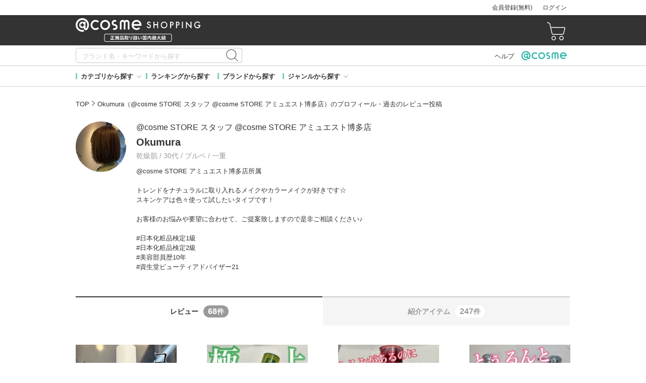

--- FILE ---
content_type: text/html; charset=UTF-8
request_url: https://staff.cosme.net/staff/detail/10855/
body_size: 116510
content:
<!DOCTYPE html>
<html lang="ja">
  <head>
    <meta http-equiv="X-UA-Compatible" content="IE=edge">
    <meta charset="UTF-8"><script type="text/javascript">(window.NREUM||(NREUM={})).init={privacy:{cookies_enabled:true},ajax:{deny_list:["bam.nr-data.net"]},feature_flags:["soft_nav"],distributed_tracing:{enabled:true}};(window.NREUM||(NREUM={})).loader_config={agentID:"965142249",accountID:"2942487",trustKey:"2942487",xpid:"Vg8DU1JbDxAJUlRTAwABVFM=",licenseKey:"NRJS-1e694c15599e1a4aefd",applicationID:"965141627",browserID:"965142249"};;/*! For license information please see nr-loader-spa-1.308.0.min.js.LICENSE.txt */
(()=>{var e,t,r={384:(e,t,r)=>{"use strict";r.d(t,{NT:()=>a,US:()=>u,Zm:()=>o,bQ:()=>d,dV:()=>c,pV:()=>l});var n=r(6154),i=r(1863),s=r(1910);const a={beacon:"bam.nr-data.net",errorBeacon:"bam.nr-data.net"};function o(){return n.gm.NREUM||(n.gm.NREUM={}),void 0===n.gm.newrelic&&(n.gm.newrelic=n.gm.NREUM),n.gm.NREUM}function c(){let e=o();return e.o||(e.o={ST:n.gm.setTimeout,SI:n.gm.setImmediate||n.gm.setInterval,CT:n.gm.clearTimeout,XHR:n.gm.XMLHttpRequest,REQ:n.gm.Request,EV:n.gm.Event,PR:n.gm.Promise,MO:n.gm.MutationObserver,FETCH:n.gm.fetch,WS:n.gm.WebSocket},(0,s.i)(...Object.values(e.o))),e}function d(e,t){let r=o();r.initializedAgents??={},t.initializedAt={ms:(0,i.t)(),date:new Date},r.initializedAgents[e]=t}function u(e,t){o()[e]=t}function l(){return function(){let e=o();const t=e.info||{};e.info={beacon:a.beacon,errorBeacon:a.errorBeacon,...t}}(),function(){let e=o();const t=e.init||{};e.init={...t}}(),c(),function(){let e=o();const t=e.loader_config||{};e.loader_config={...t}}(),o()}},782:(e,t,r)=>{"use strict";r.d(t,{T:()=>n});const n=r(860).K7.pageViewTiming},860:(e,t,r)=>{"use strict";r.d(t,{$J:()=>u,K7:()=>c,P3:()=>d,XX:()=>i,Yy:()=>o,df:()=>s,qY:()=>n,v4:()=>a});const n="events",i="jserrors",s="browser/blobs",a="rum",o="browser/logs",c={ajax:"ajax",genericEvents:"generic_events",jserrors:i,logging:"logging",metrics:"metrics",pageAction:"page_action",pageViewEvent:"page_view_event",pageViewTiming:"page_view_timing",sessionReplay:"session_replay",sessionTrace:"session_trace",softNav:"soft_navigations",spa:"spa"},d={[c.pageViewEvent]:1,[c.pageViewTiming]:2,[c.metrics]:3,[c.jserrors]:4,[c.spa]:5,[c.ajax]:6,[c.sessionTrace]:7,[c.softNav]:8,[c.sessionReplay]:9,[c.logging]:10,[c.genericEvents]:11},u={[c.pageViewEvent]:a,[c.pageViewTiming]:n,[c.ajax]:n,[c.spa]:n,[c.softNav]:n,[c.metrics]:i,[c.jserrors]:i,[c.sessionTrace]:s,[c.sessionReplay]:s,[c.logging]:o,[c.genericEvents]:"ins"}},944:(e,t,r)=>{"use strict";r.d(t,{R:()=>i});var n=r(3241);function i(e,t){"function"==typeof console.debug&&(console.debug("New Relic Warning: https://github.com/newrelic/newrelic-browser-agent/blob/main/docs/warning-codes.md#".concat(e),t),(0,n.W)({agentIdentifier:null,drained:null,type:"data",name:"warn",feature:"warn",data:{code:e,secondary:t}}))}},993:(e,t,r)=>{"use strict";r.d(t,{A$:()=>s,ET:()=>a,TZ:()=>o,p_:()=>i});var n=r(860);const i={ERROR:"ERROR",WARN:"WARN",INFO:"INFO",DEBUG:"DEBUG",TRACE:"TRACE"},s={OFF:0,ERROR:1,WARN:2,INFO:3,DEBUG:4,TRACE:5},a="log",o=n.K7.logging},1541:(e,t,r)=>{"use strict";r.d(t,{U:()=>i,f:()=>n});const n={MFE:"MFE",BA:"BA"};function i(e,t){if(2!==t?.harvestEndpointVersion)return{};const r=t.agentRef.runtime.appMetadata.agents[0].entityGuid;return e?{"source.id":e.id,"source.name":e.name,"source.type":e.type,"parent.id":e.parent?.id||r,"parent.type":e.parent?.type||n.BA}:{"entity.guid":r,appId:t.agentRef.info.applicationID}}},1687:(e,t,r)=>{"use strict";r.d(t,{Ak:()=>d,Ze:()=>h,x3:()=>u});var n=r(3241),i=r(7836),s=r(3606),a=r(860),o=r(2646);const c={};function d(e,t){const r={staged:!1,priority:a.P3[t]||0};l(e),c[e].get(t)||c[e].set(t,r)}function u(e,t){e&&c[e]&&(c[e].get(t)&&c[e].delete(t),p(e,t,!1),c[e].size&&f(e))}function l(e){if(!e)throw new Error("agentIdentifier required");c[e]||(c[e]=new Map)}function h(e="",t="feature",r=!1){if(l(e),!e||!c[e].get(t)||r)return p(e,t);c[e].get(t).staged=!0,f(e)}function f(e){const t=Array.from(c[e]);t.every(([e,t])=>t.staged)&&(t.sort((e,t)=>e[1].priority-t[1].priority),t.forEach(([t])=>{c[e].delete(t),p(e,t)}))}function p(e,t,r=!0){const a=e?i.ee.get(e):i.ee,c=s.i.handlers;if(!a.aborted&&a.backlog&&c){if((0,n.W)({agentIdentifier:e,type:"lifecycle",name:"drain",feature:t}),r){const e=a.backlog[t],r=c[t];if(r){for(let t=0;e&&t<e.length;++t)g(e[t],r);Object.entries(r).forEach(([e,t])=>{Object.values(t||{}).forEach(t=>{t[0]?.on&&t[0]?.context()instanceof o.y&&t[0].on(e,t[1])})})}}a.isolatedBacklog||delete c[t],a.backlog[t]=null,a.emit("drain-"+t,[])}}function g(e,t){var r=e[1];Object.values(t[r]||{}).forEach(t=>{var r=e[0];if(t[0]===r){var n=t[1],i=e[3],s=e[2];n.apply(i,s)}})}},1738:(e,t,r)=>{"use strict";r.d(t,{U:()=>f,Y:()=>h});var n=r(3241),i=r(9908),s=r(1863),a=r(944),o=r(5701),c=r(3969),d=r(8362),u=r(860),l=r(4261);function h(e,t,r,s){const h=s||r;!h||h[e]&&h[e]!==d.d.prototype[e]||(h[e]=function(){(0,i.p)(c.xV,["API/"+e+"/called"],void 0,u.K7.metrics,r.ee),(0,n.W)({agentIdentifier:r.agentIdentifier,drained:!!o.B?.[r.agentIdentifier],type:"data",name:"api",feature:l.Pl+e,data:{}});try{return t.apply(this,arguments)}catch(e){(0,a.R)(23,e)}})}function f(e,t,r,n,a){const o=e.info;null===r?delete o.jsAttributes[t]:o.jsAttributes[t]=r,(a||null===r)&&(0,i.p)(l.Pl+n,[(0,s.t)(),t,r],void 0,"session",e.ee)}},1741:(e,t,r)=>{"use strict";r.d(t,{W:()=>s});var n=r(944),i=r(4261);class s{#e(e,...t){if(this[e]!==s.prototype[e])return this[e](...t);(0,n.R)(35,e)}addPageAction(e,t){return this.#e(i.hG,e,t)}register(e){return this.#e(i.eY,e)}recordCustomEvent(e,t){return this.#e(i.fF,e,t)}setPageViewName(e,t){return this.#e(i.Fw,e,t)}setCustomAttribute(e,t,r){return this.#e(i.cD,e,t,r)}noticeError(e,t){return this.#e(i.o5,e,t)}setUserId(e,t=!1){return this.#e(i.Dl,e,t)}setApplicationVersion(e){return this.#e(i.nb,e)}setErrorHandler(e){return this.#e(i.bt,e)}addRelease(e,t){return this.#e(i.k6,e,t)}log(e,t){return this.#e(i.$9,e,t)}start(){return this.#e(i.d3)}finished(e){return this.#e(i.BL,e)}recordReplay(){return this.#e(i.CH)}pauseReplay(){return this.#e(i.Tb)}addToTrace(e){return this.#e(i.U2,e)}setCurrentRouteName(e){return this.#e(i.PA,e)}interaction(e){return this.#e(i.dT,e)}wrapLogger(e,t,r){return this.#e(i.Wb,e,t,r)}measure(e,t){return this.#e(i.V1,e,t)}consent(e){return this.#e(i.Pv,e)}}},1863:(e,t,r)=>{"use strict";function n(){return Math.floor(performance.now())}r.d(t,{t:()=>n})},1910:(e,t,r)=>{"use strict";r.d(t,{i:()=>s});var n=r(944);const i=new Map;function s(...e){return e.every(e=>{if(i.has(e))return i.get(e);const t="function"==typeof e?e.toString():"",r=t.includes("[native code]"),s=t.includes("nrWrapper");return r||s||(0,n.R)(64,e?.name||t),i.set(e,r),r})}},2555:(e,t,r)=>{"use strict";r.d(t,{D:()=>o,f:()=>a});var n=r(384),i=r(8122);const s={beacon:n.NT.beacon,errorBeacon:n.NT.errorBeacon,licenseKey:void 0,applicationID:void 0,sa:void 0,queueTime:void 0,applicationTime:void 0,ttGuid:void 0,user:void 0,account:void 0,product:void 0,extra:void 0,jsAttributes:{},userAttributes:void 0,atts:void 0,transactionName:void 0,tNamePlain:void 0};function a(e){try{return!!e.licenseKey&&!!e.errorBeacon&&!!e.applicationID}catch(e){return!1}}const o=e=>(0,i.a)(e,s)},2614:(e,t,r)=>{"use strict";r.d(t,{BB:()=>a,H3:()=>n,g:()=>d,iL:()=>c,tS:()=>o,uh:()=>i,wk:()=>s});const n="NRBA",i="SESSION",s=144e5,a=18e5,o={STARTED:"session-started",PAUSE:"session-pause",RESET:"session-reset",RESUME:"session-resume",UPDATE:"session-update"},c={SAME_TAB:"same-tab",CROSS_TAB:"cross-tab"},d={OFF:0,FULL:1,ERROR:2}},2646:(e,t,r)=>{"use strict";r.d(t,{y:()=>n});class n{constructor(e){this.contextId=e}}},2843:(e,t,r)=>{"use strict";r.d(t,{G:()=>s,u:()=>i});var n=r(3878);function i(e,t=!1,r,i){(0,n.DD)("visibilitychange",function(){if(t)return void("hidden"===document.visibilityState&&e());e(document.visibilityState)},r,i)}function s(e,t,r){(0,n.sp)("pagehide",e,t,r)}},3241:(e,t,r)=>{"use strict";r.d(t,{W:()=>s});var n=r(6154);const i="newrelic";function s(e={}){try{n.gm.dispatchEvent(new CustomEvent(i,{detail:e}))}catch(e){}}},3304:(e,t,r)=>{"use strict";r.d(t,{A:()=>s});var n=r(7836);const i=()=>{const e=new WeakSet;return(t,r)=>{if("object"==typeof r&&null!==r){if(e.has(r))return;e.add(r)}return r}};function s(e){try{return JSON.stringify(e,i())??""}catch(e){try{n.ee.emit("internal-error",[e])}catch(e){}return""}}},3333:(e,t,r)=>{"use strict";r.d(t,{$v:()=>u,TZ:()=>n,Xh:()=>c,Zp:()=>i,kd:()=>d,mq:()=>o,nf:()=>a,qN:()=>s});const n=r(860).K7.genericEvents,i=["auxclick","click","copy","keydown","paste","scrollend"],s=["focus","blur"],a=4,o=1e3,c=2e3,d=["PageAction","UserAction","BrowserPerformance"],u={RESOURCES:"experimental.resources",REGISTER:"register"}},3434:(e,t,r)=>{"use strict";r.d(t,{Jt:()=>s,YM:()=>d});var n=r(7836),i=r(5607);const s="nr@original:".concat(i.W),a=50;var o=Object.prototype.hasOwnProperty,c=!1;function d(e,t){return e||(e=n.ee),r.inPlace=function(e,t,n,i,s){n||(n="");const a="-"===n.charAt(0);for(let o=0;o<t.length;o++){const c=t[o],d=e[c];l(d)||(e[c]=r(d,a?c+n:n,i,c,s))}},r.flag=s,r;function r(t,r,n,c,d){return l(t)?t:(r||(r=""),nrWrapper[s]=t,function(e,t,r){if(Object.defineProperty&&Object.keys)try{return Object.keys(e).forEach(function(r){Object.defineProperty(t,r,{get:function(){return e[r]},set:function(t){return e[r]=t,t}})}),t}catch(e){u([e],r)}for(var n in e)o.call(e,n)&&(t[n]=e[n])}(t,nrWrapper,e),nrWrapper);function nrWrapper(){var s,o,l,h;let f;try{o=this,s=[...arguments],l="function"==typeof n?n(s,o):n||{}}catch(t){u([t,"",[s,o,c],l],e)}i(r+"start",[s,o,c],l,d);const p=performance.now();let g;try{return h=t.apply(o,s),g=performance.now(),h}catch(e){throw g=performance.now(),i(r+"err",[s,o,e],l,d),f=e,f}finally{const e=g-p,t={start:p,end:g,duration:e,isLongTask:e>=a,methodName:c,thrownError:f};t.isLongTask&&i("long-task",[t,o],l,d),i(r+"end",[s,o,h],l,d)}}}function i(r,n,i,s){if(!c||t){var a=c;c=!0;try{e.emit(r,n,i,t,s)}catch(t){u([t,r,n,i],e)}c=a}}}function u(e,t){t||(t=n.ee);try{t.emit("internal-error",e)}catch(e){}}function l(e){return!(e&&"function"==typeof e&&e.apply&&!e[s])}},3606:(e,t,r)=>{"use strict";r.d(t,{i:()=>s});var n=r(9908);s.on=a;var i=s.handlers={};function s(e,t,r,s){a(s||n.d,i,e,t,r)}function a(e,t,r,i,s){s||(s="feature"),e||(e=n.d);var a=t[s]=t[s]||{};(a[r]=a[r]||[]).push([e,i])}},3738:(e,t,r)=>{"use strict";r.d(t,{He:()=>i,Kp:()=>o,Lc:()=>d,Rz:()=>u,TZ:()=>n,bD:()=>s,d3:()=>a,jx:()=>l,sl:()=>h,uP:()=>c});const n=r(860).K7.sessionTrace,i="bstResource",s="resource",a="-start",o="-end",c="fn"+a,d="fn"+o,u="pushState",l=1e3,h=3e4},3785:(e,t,r)=>{"use strict";r.d(t,{R:()=>c,b:()=>d});var n=r(9908),i=r(1863),s=r(860),a=r(3969),o=r(993);function c(e,t,r={},c=o.p_.INFO,d=!0,u,l=(0,i.t)()){(0,n.p)(a.xV,["API/logging/".concat(c.toLowerCase(),"/called")],void 0,s.K7.metrics,e),(0,n.p)(o.ET,[l,t,r,c,d,u],void 0,s.K7.logging,e)}function d(e){return"string"==typeof e&&Object.values(o.p_).some(t=>t===e.toUpperCase().trim())}},3878:(e,t,r)=>{"use strict";function n(e,t){return{capture:e,passive:!1,signal:t}}function i(e,t,r=!1,i){window.addEventListener(e,t,n(r,i))}function s(e,t,r=!1,i){document.addEventListener(e,t,n(r,i))}r.d(t,{DD:()=>s,jT:()=>n,sp:()=>i})},3962:(e,t,r)=>{"use strict";r.d(t,{AM:()=>a,O2:()=>l,OV:()=>s,Qu:()=>h,TZ:()=>c,ih:()=>f,pP:()=>o,t1:()=>u,tC:()=>i,wD:()=>d});var n=r(860);const i=["click","keydown","submit"],s="popstate",a="api",o="initialPageLoad",c=n.K7.softNav,d=5e3,u=500,l={INITIAL_PAGE_LOAD:"",ROUTE_CHANGE:1,UNSPECIFIED:2},h={INTERACTION:1,AJAX:2,CUSTOM_END:3,CUSTOM_TRACER:4},f={IP:"in progress",PF:"pending finish",FIN:"finished",CAN:"cancelled"}},3969:(e,t,r)=>{"use strict";r.d(t,{TZ:()=>n,XG:()=>o,rs:()=>i,xV:()=>a,z_:()=>s});const n=r(860).K7.metrics,i="sm",s="cm",a="storeSupportabilityMetrics",o="storeEventMetrics"},4234:(e,t,r)=>{"use strict";r.d(t,{W:()=>s});var n=r(7836),i=r(1687);class s{constructor(e,t){this.agentIdentifier=e,this.ee=n.ee.get(e),this.featureName=t,this.blocked=!1}deregisterDrain(){(0,i.x3)(this.agentIdentifier,this.featureName)}}},4261:(e,t,r)=>{"use strict";r.d(t,{$9:()=>u,BL:()=>c,CH:()=>p,Dl:()=>R,Fw:()=>w,PA:()=>v,Pl:()=>n,Pv:()=>A,Tb:()=>h,U2:()=>a,V1:()=>E,Wb:()=>T,bt:()=>y,cD:()=>b,d3:()=>x,dT:()=>d,eY:()=>g,fF:()=>f,hG:()=>s,hw:()=>i,k6:()=>o,nb:()=>m,o5:()=>l});const n="api-",i=n+"ixn-",s="addPageAction",a="addToTrace",o="addRelease",c="finished",d="interaction",u="log",l="noticeError",h="pauseReplay",f="recordCustomEvent",p="recordReplay",g="register",m="setApplicationVersion",v="setCurrentRouteName",b="setCustomAttribute",y="setErrorHandler",w="setPageViewName",R="setUserId",x="start",T="wrapLogger",E="measure",A="consent"},5205:(e,t,r)=>{"use strict";r.d(t,{j:()=>S});var n=r(384),i=r(1741);var s=r(2555),a=r(3333);const o=e=>{if(!e||"string"!=typeof e)return!1;try{document.createDocumentFragment().querySelector(e)}catch{return!1}return!0};var c=r(2614),d=r(944),u=r(8122);const l="[data-nr-mask]",h=e=>(0,u.a)(e,(()=>{const e={feature_flags:[],experimental:{allow_registered_children:!1,resources:!1},mask_selector:"*",block_selector:"[data-nr-block]",mask_input_options:{color:!1,date:!1,"datetime-local":!1,email:!1,month:!1,number:!1,range:!1,search:!1,tel:!1,text:!1,time:!1,url:!1,week:!1,textarea:!1,select:!1,password:!0}};return{ajax:{deny_list:void 0,block_internal:!0,enabled:!0,autoStart:!0},api:{get allow_registered_children(){return e.feature_flags.includes(a.$v.REGISTER)||e.experimental.allow_registered_children},set allow_registered_children(t){e.experimental.allow_registered_children=t},duplicate_registered_data:!1},browser_consent_mode:{enabled:!1},distributed_tracing:{enabled:void 0,exclude_newrelic_header:void 0,cors_use_newrelic_header:void 0,cors_use_tracecontext_headers:void 0,allowed_origins:void 0},get feature_flags(){return e.feature_flags},set feature_flags(t){e.feature_flags=t},generic_events:{enabled:!0,autoStart:!0},harvest:{interval:30},jserrors:{enabled:!0,autoStart:!0},logging:{enabled:!0,autoStart:!0},metrics:{enabled:!0,autoStart:!0},obfuscate:void 0,page_action:{enabled:!0},page_view_event:{enabled:!0,autoStart:!0},page_view_timing:{enabled:!0,autoStart:!0},performance:{capture_marks:!1,capture_measures:!1,capture_detail:!0,resources:{get enabled(){return e.feature_flags.includes(a.$v.RESOURCES)||e.experimental.resources},set enabled(t){e.experimental.resources=t},asset_types:[],first_party_domains:[],ignore_newrelic:!0}},privacy:{cookies_enabled:!0},proxy:{assets:void 0,beacon:void 0},session:{expiresMs:c.wk,inactiveMs:c.BB},session_replay:{autoStart:!0,enabled:!1,preload:!1,sampling_rate:10,error_sampling_rate:100,collect_fonts:!1,inline_images:!1,fix_stylesheets:!0,mask_all_inputs:!0,get mask_text_selector(){return e.mask_selector},set mask_text_selector(t){o(t)?e.mask_selector="".concat(t,",").concat(l):""===t||null===t?e.mask_selector=l:(0,d.R)(5,t)},get block_class(){return"nr-block"},get ignore_class(){return"nr-ignore"},get mask_text_class(){return"nr-mask"},get block_selector(){return e.block_selector},set block_selector(t){o(t)?e.block_selector+=",".concat(t):""!==t&&(0,d.R)(6,t)},get mask_input_options(){return e.mask_input_options},set mask_input_options(t){t&&"object"==typeof t?e.mask_input_options={...t,password:!0}:(0,d.R)(7,t)}},session_trace:{enabled:!0,autoStart:!0},soft_navigations:{enabled:!0,autoStart:!0},spa:{enabled:!0,autoStart:!0},ssl:void 0,user_actions:{enabled:!0,elementAttributes:["id","className","tagName","type"]}}})());var f=r(6154),p=r(9324);let g=0;const m={buildEnv:p.F3,distMethod:p.Xs,version:p.xv,originTime:f.WN},v={consented:!1},b={appMetadata:{},get consented(){return this.session?.state?.consent||v.consented},set consented(e){v.consented=e},customTransaction:void 0,denyList:void 0,disabled:!1,harvester:void 0,isolatedBacklog:!1,isRecording:!1,loaderType:void 0,maxBytes:3e4,obfuscator:void 0,onerror:void 0,ptid:void 0,releaseIds:{},session:void 0,timeKeeper:void 0,registeredEntities:[],jsAttributesMetadata:{bytes:0},get harvestCount(){return++g}},y=e=>{const t=(0,u.a)(e,b),r=Object.keys(m).reduce((e,t)=>(e[t]={value:m[t],writable:!1,configurable:!0,enumerable:!0},e),{});return Object.defineProperties(t,r)};var w=r(5701);const R=e=>{const t=e.startsWith("http");e+="/",r.p=t?e:"https://"+e};var x=r(7836),T=r(3241);const E={accountID:void 0,trustKey:void 0,agentID:void 0,licenseKey:void 0,applicationID:void 0,xpid:void 0},A=e=>(0,u.a)(e,E),_=new Set;function S(e,t={},r,a){let{init:o,info:c,loader_config:d,runtime:u={},exposed:l=!0}=t;if(!c){const e=(0,n.pV)();o=e.init,c=e.info,d=e.loader_config}e.init=h(o||{}),e.loader_config=A(d||{}),c.jsAttributes??={},f.bv&&(c.jsAttributes.isWorker=!0),e.info=(0,s.D)(c);const p=e.init,g=[c.beacon,c.errorBeacon];_.has(e.agentIdentifier)||(p.proxy.assets&&(R(p.proxy.assets),g.push(p.proxy.assets)),p.proxy.beacon&&g.push(p.proxy.beacon),e.beacons=[...g],function(e){const t=(0,n.pV)();Object.getOwnPropertyNames(i.W.prototype).forEach(r=>{const n=i.W.prototype[r];if("function"!=typeof n||"constructor"===n)return;let s=t[r];e[r]&&!1!==e.exposed&&"micro-agent"!==e.runtime?.loaderType&&(t[r]=(...t)=>{const n=e[r](...t);return s?s(...t):n})})}(e),(0,n.US)("activatedFeatures",w.B)),u.denyList=[...p.ajax.deny_list||[],...p.ajax.block_internal?g:[]],u.ptid=e.agentIdentifier,u.loaderType=r,e.runtime=y(u),_.has(e.agentIdentifier)||(e.ee=x.ee.get(e.agentIdentifier),e.exposed=l,(0,T.W)({agentIdentifier:e.agentIdentifier,drained:!!w.B?.[e.agentIdentifier],type:"lifecycle",name:"initialize",feature:void 0,data:e.config})),_.add(e.agentIdentifier)}},5270:(e,t,r)=>{"use strict";r.d(t,{Aw:()=>a,SR:()=>s,rF:()=>o});var n=r(384),i=r(7767);function s(e){return!!(0,n.dV)().o.MO&&(0,i.V)(e)&&!0===e?.session_trace.enabled}function a(e){return!0===e?.session_replay.preload&&s(e)}function o(e,t){try{if("string"==typeof t?.type){if("password"===t.type.toLowerCase())return"*".repeat(e?.length||0);if(void 0!==t?.dataset?.nrUnmask||t?.classList?.contains("nr-unmask"))return e}}catch(e){}return"string"==typeof e?e.replace(/[\S]/g,"*"):"*".repeat(e?.length||0)}},5289:(e,t,r)=>{"use strict";r.d(t,{GG:()=>a,Qr:()=>c,sB:()=>o});var n=r(3878),i=r(6389);function s(){return"undefined"==typeof document||"complete"===document.readyState}function a(e,t){if(s())return e();const r=(0,i.J)(e),a=setInterval(()=>{s()&&(clearInterval(a),r())},500);(0,n.sp)("load",r,t)}function o(e){if(s())return e();(0,n.DD)("DOMContentLoaded",e)}function c(e){if(s())return e();(0,n.sp)("popstate",e)}},5607:(e,t,r)=>{"use strict";r.d(t,{W:()=>n});const n=(0,r(9566).bz)()},5701:(e,t,r)=>{"use strict";r.d(t,{B:()=>s,t:()=>a});var n=r(3241);const i=new Set,s={};function a(e,t){const r=t.agentIdentifier;s[r]??={},e&&"object"==typeof e&&(i.has(r)||(t.ee.emit("rumresp",[e]),s[r]=e,i.add(r),(0,n.W)({agentIdentifier:r,loaded:!0,drained:!0,type:"lifecycle",name:"load",feature:void 0,data:e})))}},6154:(e,t,r)=>{"use strict";r.d(t,{OF:()=>d,RI:()=>i,WN:()=>h,bv:()=>s,eN:()=>f,gm:()=>a,lR:()=>l,m:()=>c,mw:()=>o,sb:()=>u});var n=r(1863);const i="undefined"!=typeof window&&!!window.document,s="undefined"!=typeof WorkerGlobalScope&&("undefined"!=typeof self&&self instanceof WorkerGlobalScope&&self.navigator instanceof WorkerNavigator||"undefined"!=typeof globalThis&&globalThis instanceof WorkerGlobalScope&&globalThis.navigator instanceof WorkerNavigator),a=i?window:"undefined"!=typeof WorkerGlobalScope&&("undefined"!=typeof self&&self instanceof WorkerGlobalScope&&self||"undefined"!=typeof globalThis&&globalThis instanceof WorkerGlobalScope&&globalThis),o=Boolean("hidden"===a?.document?.visibilityState),c=""+a?.location,d=/iPad|iPhone|iPod/.test(a.navigator?.userAgent),u=d&&"undefined"==typeof SharedWorker,l=(()=>{const e=a.navigator?.userAgent?.match(/Firefox[/\s](\d+\.\d+)/);return Array.isArray(e)&&e.length>=2?+e[1]:0})(),h=Date.now()-(0,n.t)(),f=()=>"undefined"!=typeof PerformanceNavigationTiming&&a?.performance?.getEntriesByType("navigation")?.[0]?.responseStart},6344:(e,t,r)=>{"use strict";r.d(t,{BB:()=>u,Qb:()=>l,TZ:()=>i,Ug:()=>a,Vh:()=>s,_s:()=>o,bc:()=>d,yP:()=>c});var n=r(2614);const i=r(860).K7.sessionReplay,s="errorDuringReplay",a=.12,o={DomContentLoaded:0,Load:1,FullSnapshot:2,IncrementalSnapshot:3,Meta:4,Custom:5},c={[n.g.ERROR]:15e3,[n.g.FULL]:3e5,[n.g.OFF]:0},d={RESET:{message:"Session was reset",sm:"Reset"},IMPORT:{message:"Recorder failed to import",sm:"Import"},TOO_MANY:{message:"429: Too Many Requests",sm:"Too-Many"},TOO_BIG:{message:"Payload was too large",sm:"Too-Big"},CROSS_TAB:{message:"Session Entity was set to OFF on another tab",sm:"Cross-Tab"},ENTITLEMENTS:{message:"Session Replay is not allowed and will not be started",sm:"Entitlement"}},u=5e3,l={API:"api",RESUME:"resume",SWITCH_TO_FULL:"switchToFull",INITIALIZE:"initialize",PRELOAD:"preload"}},6389:(e,t,r)=>{"use strict";function n(e,t=500,r={}){const n=r?.leading||!1;let i;return(...r)=>{n&&void 0===i&&(e.apply(this,r),i=setTimeout(()=>{i=clearTimeout(i)},t)),n||(clearTimeout(i),i=setTimeout(()=>{e.apply(this,r)},t))}}function i(e){let t=!1;return(...r)=>{t||(t=!0,e.apply(this,r))}}r.d(t,{J:()=>i,s:()=>n})},6630:(e,t,r)=>{"use strict";r.d(t,{T:()=>n});const n=r(860).K7.pageViewEvent},6774:(e,t,r)=>{"use strict";r.d(t,{T:()=>n});const n=r(860).K7.jserrors},7295:(e,t,r)=>{"use strict";r.d(t,{Xv:()=>a,gX:()=>i,iW:()=>s});var n=[];function i(e){if(!e||s(e))return!1;if(0===n.length)return!0;if("*"===n[0].hostname)return!1;for(var t=0;t<n.length;t++){var r=n[t];if(r.hostname.test(e.hostname)&&r.pathname.test(e.pathname))return!1}return!0}function s(e){return void 0===e.hostname}function a(e){if(n=[],e&&e.length)for(var t=0;t<e.length;t++){let r=e[t];if(!r)continue;if("*"===r)return void(n=[{hostname:"*"}]);0===r.indexOf("http://")?r=r.substring(7):0===r.indexOf("https://")&&(r=r.substring(8));const i=r.indexOf("/");let s,a;i>0?(s=r.substring(0,i),a=r.substring(i)):(s=r,a="*");let[c]=s.split(":");n.push({hostname:o(c),pathname:o(a,!0)})}}function o(e,t=!1){const r=e.replace(/[.+?^${}()|[\]\\]/g,e=>"\\"+e).replace(/\*/g,".*?");return new RegExp((t?"^":"")+r+"$")}},7485:(e,t,r)=>{"use strict";r.d(t,{D:()=>i});var n=r(6154);function i(e){if(0===(e||"").indexOf("data:"))return{protocol:"data"};try{const t=new URL(e,location.href),r={port:t.port,hostname:t.hostname,pathname:t.pathname,search:t.search,protocol:t.protocol.slice(0,t.protocol.indexOf(":")),sameOrigin:t.protocol===n.gm?.location?.protocol&&t.host===n.gm?.location?.host};return r.port&&""!==r.port||("http:"===t.protocol&&(r.port="80"),"https:"===t.protocol&&(r.port="443")),r.pathname&&""!==r.pathname?r.pathname.startsWith("/")||(r.pathname="/".concat(r.pathname)):r.pathname="/",r}catch(e){return{}}}},7699:(e,t,r)=>{"use strict";r.d(t,{It:()=>s,KC:()=>o,No:()=>i,qh:()=>a});var n=r(860);const i=16e3,s=1e6,a="SESSION_ERROR",o={[n.K7.logging]:!0,[n.K7.genericEvents]:!1,[n.K7.jserrors]:!1,[n.K7.ajax]:!1}},7767:(e,t,r)=>{"use strict";r.d(t,{V:()=>i});var n=r(6154);const i=e=>n.RI&&!0===e?.privacy.cookies_enabled},7836:(e,t,r)=>{"use strict";r.d(t,{P:()=>o,ee:()=>c});var n=r(384),i=r(8990),s=r(2646),a=r(5607);const o="nr@context:".concat(a.W),c=function e(t,r){var n={},a={},u={},l=!1;try{l=16===r.length&&d.initializedAgents?.[r]?.runtime.isolatedBacklog}catch(e){}var h={on:p,addEventListener:p,removeEventListener:function(e,t){var r=n[e];if(!r)return;for(var i=0;i<r.length;i++)r[i]===t&&r.splice(i,1)},emit:function(e,r,n,i,s){!1!==s&&(s=!0);if(c.aborted&&!i)return;t&&s&&t.emit(e,r,n);var o=f(n);g(e).forEach(e=>{e.apply(o,r)});var d=v()[a[e]];d&&d.push([h,e,r,o]);return o},get:m,listeners:g,context:f,buffer:function(e,t){const r=v();if(t=t||"feature",h.aborted)return;Object.entries(e||{}).forEach(([e,n])=>{a[n]=t,t in r||(r[t]=[])})},abort:function(){h._aborted=!0,Object.keys(h.backlog).forEach(e=>{delete h.backlog[e]})},isBuffering:function(e){return!!v()[a[e]]},debugId:r,backlog:l?{}:t&&"object"==typeof t.backlog?t.backlog:{},isolatedBacklog:l};return Object.defineProperty(h,"aborted",{get:()=>{let e=h._aborted||!1;return e||(t&&(e=t.aborted),e)}}),h;function f(e){return e&&e instanceof s.y?e:e?(0,i.I)(e,o,()=>new s.y(o)):new s.y(o)}function p(e,t){n[e]=g(e).concat(t)}function g(e){return n[e]||[]}function m(t){return u[t]=u[t]||e(h,t)}function v(){return h.backlog}}(void 0,"globalEE"),d=(0,n.Zm)();d.ee||(d.ee=c)},8122:(e,t,r)=>{"use strict";r.d(t,{a:()=>i});var n=r(944);function i(e,t){try{if(!e||"object"!=typeof e)return(0,n.R)(3);if(!t||"object"!=typeof t)return(0,n.R)(4);const r=Object.create(Object.getPrototypeOf(t),Object.getOwnPropertyDescriptors(t)),s=0===Object.keys(r).length?e:r;for(let a in s)if(void 0!==e[a])try{if(null===e[a]){r[a]=null;continue}Array.isArray(e[a])&&Array.isArray(t[a])?r[a]=Array.from(new Set([...e[a],...t[a]])):"object"==typeof e[a]&&"object"==typeof t[a]?r[a]=i(e[a],t[a]):r[a]=e[a]}catch(e){r[a]||(0,n.R)(1,e)}return r}catch(e){(0,n.R)(2,e)}}},8139:(e,t,r)=>{"use strict";r.d(t,{u:()=>h});var n=r(7836),i=r(3434),s=r(8990),a=r(6154);const o={},c=a.gm.XMLHttpRequest,d="addEventListener",u="removeEventListener",l="nr@wrapped:".concat(n.P);function h(e){var t=function(e){return(e||n.ee).get("events")}(e);if(o[t.debugId]++)return t;o[t.debugId]=1;var r=(0,i.YM)(t,!0);function h(e){r.inPlace(e,[d,u],"-",p)}function p(e,t){return e[1]}return"getPrototypeOf"in Object&&(a.RI&&f(document,h),c&&f(c.prototype,h),f(a.gm,h)),t.on(d+"-start",function(e,t){var n=e[1];if(null!==n&&("function"==typeof n||"object"==typeof n)&&"newrelic"!==e[0]){var i=(0,s.I)(n,l,function(){var e={object:function(){if("function"!=typeof n.handleEvent)return;return n.handleEvent.apply(n,arguments)},function:n}[typeof n];return e?r(e,"fn-",null,e.name||"anonymous"):n});this.wrapped=e[1]=i}}),t.on(u+"-start",function(e){e[1]=this.wrapped||e[1]}),t}function f(e,t,...r){let n=e;for(;"object"==typeof n&&!Object.prototype.hasOwnProperty.call(n,d);)n=Object.getPrototypeOf(n);n&&t(n,...r)}},8362:(e,t,r)=>{"use strict";r.d(t,{d:()=>s});var n=r(9566),i=r(1741);class s extends i.W{agentIdentifier=(0,n.LA)(16)}},8374:(e,t,r)=>{r.nc=(()=>{try{return document?.currentScript?.nonce}catch(e){}return""})()},8990:(e,t,r)=>{"use strict";r.d(t,{I:()=>i});var n=Object.prototype.hasOwnProperty;function i(e,t,r){if(n.call(e,t))return e[t];var i=r();if(Object.defineProperty&&Object.keys)try{return Object.defineProperty(e,t,{value:i,writable:!0,enumerable:!1}),i}catch(e){}return e[t]=i,i}},9119:(e,t,r)=>{"use strict";r.d(t,{L:()=>s});var n=/([^?#]*)[^#]*(#[^?]*|$).*/,i=/([^?#]*)().*/;function s(e,t){return e?e.replace(t?n:i,"$1$2"):e}},9300:(e,t,r)=>{"use strict";r.d(t,{T:()=>n});const n=r(860).K7.ajax},9324:(e,t,r)=>{"use strict";r.d(t,{AJ:()=>a,F3:()=>i,Xs:()=>s,Yq:()=>o,xv:()=>n});const n="1.308.0",i="PROD",s="CDN",a="@newrelic/rrweb",o="1.0.1"},9566:(e,t,r)=>{"use strict";r.d(t,{LA:()=>o,ZF:()=>c,bz:()=>a,el:()=>d});var n=r(6154);const i="xxxxxxxx-xxxx-4xxx-yxxx-xxxxxxxxxxxx";function s(e,t){return e?15&e[t]:16*Math.random()|0}function a(){const e=n.gm?.crypto||n.gm?.msCrypto;let t,r=0;return e&&e.getRandomValues&&(t=e.getRandomValues(new Uint8Array(30))),i.split("").map(e=>"x"===e?s(t,r++).toString(16):"y"===e?(3&s()|8).toString(16):e).join("")}function o(e){const t=n.gm?.crypto||n.gm?.msCrypto;let r,i=0;t&&t.getRandomValues&&(r=t.getRandomValues(new Uint8Array(e)));const a=[];for(var o=0;o<e;o++)a.push(s(r,i++).toString(16));return a.join("")}function c(){return o(16)}function d(){return o(32)}},9908:(e,t,r)=>{"use strict";r.d(t,{d:()=>n,p:()=>i});var n=r(7836).ee.get("handle");function i(e,t,r,i,s){s?(s.buffer([e],i),s.emit(e,t,r)):(n.buffer([e],i),n.emit(e,t,r))}}},n={};function i(e){var t=n[e];if(void 0!==t)return t.exports;var s=n[e]={exports:{}};return r[e](s,s.exports,i),s.exports}i.m=r,i.d=(e,t)=>{for(var r in t)i.o(t,r)&&!i.o(e,r)&&Object.defineProperty(e,r,{enumerable:!0,get:t[r]})},i.f={},i.e=e=>Promise.all(Object.keys(i.f).reduce((t,r)=>(i.f[r](e,t),t),[])),i.u=e=>({212:"nr-spa-compressor",249:"nr-spa-recorder",478:"nr-spa"}[e]+"-1.308.0.min.js"),i.o=(e,t)=>Object.prototype.hasOwnProperty.call(e,t),e={},t="NRBA-1.308.0.PROD:",i.l=(r,n,s,a)=>{if(e[r])e[r].push(n);else{var o,c;if(void 0!==s)for(var d=document.getElementsByTagName("script"),u=0;u<d.length;u++){var l=d[u];if(l.getAttribute("src")==r||l.getAttribute("data-webpack")==t+s){o=l;break}}if(!o){c=!0;var h={478:"sha512-RSfSVnmHk59T/uIPbdSE0LPeqcEdF4/+XhfJdBuccH5rYMOEZDhFdtnh6X6nJk7hGpzHd9Ujhsy7lZEz/ORYCQ==",249:"sha512-ehJXhmntm85NSqW4MkhfQqmeKFulra3klDyY0OPDUE+sQ3GokHlPh1pmAzuNy//3j4ac6lzIbmXLvGQBMYmrkg==",212:"sha512-B9h4CR46ndKRgMBcK+j67uSR2RCnJfGefU+A7FrgR/k42ovXy5x/MAVFiSvFxuVeEk/pNLgvYGMp1cBSK/G6Fg=="};(o=document.createElement("script")).charset="utf-8",i.nc&&o.setAttribute("nonce",i.nc),o.setAttribute("data-webpack",t+s),o.src=r,0!==o.src.indexOf(window.location.origin+"/")&&(o.crossOrigin="anonymous"),h[a]&&(o.integrity=h[a])}e[r]=[n];var f=(t,n)=>{o.onerror=o.onload=null,clearTimeout(p);var i=e[r];if(delete e[r],o.parentNode&&o.parentNode.removeChild(o),i&&i.forEach(e=>e(n)),t)return t(n)},p=setTimeout(f.bind(null,void 0,{type:"timeout",target:o}),12e4);o.onerror=f.bind(null,o.onerror),o.onload=f.bind(null,o.onload),c&&document.head.appendChild(o)}},i.r=e=>{"undefined"!=typeof Symbol&&Symbol.toStringTag&&Object.defineProperty(e,Symbol.toStringTag,{value:"Module"}),Object.defineProperty(e,"__esModule",{value:!0})},i.p="https://js-agent.newrelic.com/",(()=>{var e={38:0,788:0};i.f.j=(t,r)=>{var n=i.o(e,t)?e[t]:void 0;if(0!==n)if(n)r.push(n[2]);else{var s=new Promise((r,i)=>n=e[t]=[r,i]);r.push(n[2]=s);var a=i.p+i.u(t),o=new Error;i.l(a,r=>{if(i.o(e,t)&&(0!==(n=e[t])&&(e[t]=void 0),n)){var s=r&&("load"===r.type?"missing":r.type),a=r&&r.target&&r.target.src;o.message="Loading chunk "+t+" failed: ("+s+": "+a+")",o.name="ChunkLoadError",o.type=s,o.request=a,n[1](o)}},"chunk-"+t,t)}};var t=(t,r)=>{var n,s,[a,o,c]=r,d=0;if(a.some(t=>0!==e[t])){for(n in o)i.o(o,n)&&(i.m[n]=o[n]);if(c)c(i)}for(t&&t(r);d<a.length;d++)s=a[d],i.o(e,s)&&e[s]&&e[s][0](),e[s]=0},r=self["webpackChunk:NRBA-1.308.0.PROD"]=self["webpackChunk:NRBA-1.308.0.PROD"]||[];r.forEach(t.bind(null,0)),r.push=t.bind(null,r.push.bind(r))})(),(()=>{"use strict";i(8374);var e=i(8362),t=i(860);const r=Object.values(t.K7);var n=i(5205);var s=i(9908),a=i(1863),o=i(4261),c=i(1738);var d=i(1687),u=i(4234),l=i(5289),h=i(6154),f=i(944),p=i(5270),g=i(7767),m=i(6389),v=i(7699);class b extends u.W{constructor(e,t){super(e.agentIdentifier,t),this.agentRef=e,this.abortHandler=void 0,this.featAggregate=void 0,this.loadedSuccessfully=void 0,this.onAggregateImported=new Promise(e=>{this.loadedSuccessfully=e}),this.deferred=Promise.resolve(),!1===e.init[this.featureName].autoStart?this.deferred=new Promise((t,r)=>{this.ee.on("manual-start-all",(0,m.J)(()=>{(0,d.Ak)(e.agentIdentifier,this.featureName),t()}))}):(0,d.Ak)(e.agentIdentifier,t)}importAggregator(e,t,r={}){if(this.featAggregate)return;const n=async()=>{let n;await this.deferred;try{if((0,g.V)(e.init)){const{setupAgentSession:t}=await i.e(478).then(i.bind(i,8766));n=t(e)}}catch(e){(0,f.R)(20,e),this.ee.emit("internal-error",[e]),(0,s.p)(v.qh,[e],void 0,this.featureName,this.ee)}try{if(!this.#t(this.featureName,n,e.init))return(0,d.Ze)(this.agentIdentifier,this.featureName),void this.loadedSuccessfully(!1);const{Aggregate:i}=await t();this.featAggregate=new i(e,r),e.runtime.harvester.initializedAggregates.push(this.featAggregate),this.loadedSuccessfully(!0)}catch(e){(0,f.R)(34,e),this.abortHandler?.(),(0,d.Ze)(this.agentIdentifier,this.featureName,!0),this.loadedSuccessfully(!1),this.ee&&this.ee.abort()}};h.RI?(0,l.GG)(()=>n(),!0):n()}#t(e,r,n){if(this.blocked)return!1;switch(e){case t.K7.sessionReplay:return(0,p.SR)(n)&&!!r;case t.K7.sessionTrace:return!!r;default:return!0}}}var y=i(6630),w=i(2614),R=i(3241);class x extends b{static featureName=y.T;constructor(e){var t;super(e,y.T),this.setupInspectionEvents(e.agentIdentifier),t=e,(0,c.Y)(o.Fw,function(e,r){"string"==typeof e&&("/"!==e.charAt(0)&&(e="/"+e),t.runtime.customTransaction=(r||"http://custom.transaction")+e,(0,s.p)(o.Pl+o.Fw,[(0,a.t)()],void 0,void 0,t.ee))},t),this.importAggregator(e,()=>i.e(478).then(i.bind(i,2467)))}setupInspectionEvents(e){const t=(t,r)=>{t&&(0,R.W)({agentIdentifier:e,timeStamp:t.timeStamp,loaded:"complete"===t.target.readyState,type:"window",name:r,data:t.target.location+""})};(0,l.sB)(e=>{t(e,"DOMContentLoaded")}),(0,l.GG)(e=>{t(e,"load")}),(0,l.Qr)(e=>{t(e,"navigate")}),this.ee.on(w.tS.UPDATE,(t,r)=>{(0,R.W)({agentIdentifier:e,type:"lifecycle",name:"session",data:r})})}}var T=i(384);class E extends e.d{constructor(e){var t;(super(),h.gm)?(this.features={},(0,T.bQ)(this.agentIdentifier,this),this.desiredFeatures=new Set(e.features||[]),this.desiredFeatures.add(x),(0,n.j)(this,e,e.loaderType||"agent"),t=this,(0,c.Y)(o.cD,function(e,r,n=!1){if("string"==typeof e){if(["string","number","boolean"].includes(typeof r)||null===r)return(0,c.U)(t,e,r,o.cD,n);(0,f.R)(40,typeof r)}else(0,f.R)(39,typeof e)},t),function(e){(0,c.Y)(o.Dl,function(t,r=!1){if("string"!=typeof t&&null!==t)return void(0,f.R)(41,typeof t);const n=e.info.jsAttributes["enduser.id"];r&&null!=n&&n!==t?(0,s.p)(o.Pl+"setUserIdAndResetSession",[t],void 0,"session",e.ee):(0,c.U)(e,"enduser.id",t,o.Dl,!0)},e)}(this),function(e){(0,c.Y)(o.nb,function(t){if("string"==typeof t||null===t)return(0,c.U)(e,"application.version",t,o.nb,!1);(0,f.R)(42,typeof t)},e)}(this),function(e){(0,c.Y)(o.d3,function(){e.ee.emit("manual-start-all")},e)}(this),function(e){(0,c.Y)(o.Pv,function(t=!0){if("boolean"==typeof t){if((0,s.p)(o.Pl+o.Pv,[t],void 0,"session",e.ee),e.runtime.consented=t,t){const t=e.features.page_view_event;t.onAggregateImported.then(e=>{const r=t.featAggregate;e&&!r.sentRum&&r.sendRum()})}}else(0,f.R)(65,typeof t)},e)}(this),this.run()):(0,f.R)(21)}get config(){return{info:this.info,init:this.init,loader_config:this.loader_config,runtime:this.runtime}}get api(){return this}run(){try{const e=function(e){const t={};return r.forEach(r=>{t[r]=!!e[r]?.enabled}),t}(this.init),n=[...this.desiredFeatures];n.sort((e,r)=>t.P3[e.featureName]-t.P3[r.featureName]),n.forEach(r=>{if(!e[r.featureName]&&r.featureName!==t.K7.pageViewEvent)return;if(r.featureName===t.K7.spa)return void(0,f.R)(67);const n=function(e){switch(e){case t.K7.ajax:return[t.K7.jserrors];case t.K7.sessionTrace:return[t.K7.ajax,t.K7.pageViewEvent];case t.K7.sessionReplay:return[t.K7.sessionTrace];case t.K7.pageViewTiming:return[t.K7.pageViewEvent];default:return[]}}(r.featureName).filter(e=>!(e in this.features));n.length>0&&(0,f.R)(36,{targetFeature:r.featureName,missingDependencies:n}),this.features[r.featureName]=new r(this)})}catch(e){(0,f.R)(22,e);for(const e in this.features)this.features[e].abortHandler?.();const t=(0,T.Zm)();delete t.initializedAgents[this.agentIdentifier]?.features,delete this.sharedAggregator;return t.ee.get(this.agentIdentifier).abort(),!1}}}var A=i(2843),_=i(782);class S extends b{static featureName=_.T;constructor(e){super(e,_.T),h.RI&&((0,A.u)(()=>(0,s.p)("docHidden",[(0,a.t)()],void 0,_.T,this.ee),!0),(0,A.G)(()=>(0,s.p)("winPagehide",[(0,a.t)()],void 0,_.T,this.ee)),this.importAggregator(e,()=>i.e(478).then(i.bind(i,9917))))}}var O=i(3969);class I extends b{static featureName=O.TZ;constructor(e){super(e,O.TZ),h.RI&&document.addEventListener("securitypolicyviolation",e=>{(0,s.p)(O.xV,["Generic/CSPViolation/Detected"],void 0,this.featureName,this.ee)}),this.importAggregator(e,()=>i.e(478).then(i.bind(i,6555)))}}var N=i(6774),P=i(3878),k=i(3304);class D{constructor(e,t,r,n,i){this.name="UncaughtError",this.message="string"==typeof e?e:(0,k.A)(e),this.sourceURL=t,this.line=r,this.column=n,this.__newrelic=i}}function C(e){return M(e)?e:new D(void 0!==e?.message?e.message:e,e?.filename||e?.sourceURL,e?.lineno||e?.line,e?.colno||e?.col,e?.__newrelic,e?.cause)}function j(e){const t="Unhandled Promise Rejection: ";if(!e?.reason)return;if(M(e.reason)){try{e.reason.message.startsWith(t)||(e.reason.message=t+e.reason.message)}catch(e){}return C(e.reason)}const r=C(e.reason);return(r.message||"").startsWith(t)||(r.message=t+r.message),r}function L(e){if(e.error instanceof SyntaxError&&!/:\d+$/.test(e.error.stack?.trim())){const t=new D(e.message,e.filename,e.lineno,e.colno,e.error.__newrelic,e.cause);return t.name=SyntaxError.name,t}return M(e.error)?e.error:C(e)}function M(e){return e instanceof Error&&!!e.stack}function H(e,r,n,i,o=(0,a.t)()){"string"==typeof e&&(e=new Error(e)),(0,s.p)("err",[e,o,!1,r,n.runtime.isRecording,void 0,i],void 0,t.K7.jserrors,n.ee),(0,s.p)("uaErr",[],void 0,t.K7.genericEvents,n.ee)}var B=i(1541),K=i(993),W=i(3785);function U(e,{customAttributes:t={},level:r=K.p_.INFO}={},n,i,s=(0,a.t)()){(0,W.R)(n.ee,e,t,r,!1,i,s)}function F(e,r,n,i,c=(0,a.t)()){(0,s.p)(o.Pl+o.hG,[c,e,r,i],void 0,t.K7.genericEvents,n.ee)}function V(e,r,n,i,c=(0,a.t)()){const{start:d,end:u,customAttributes:l}=r||{},h={customAttributes:l||{}};if("object"!=typeof h.customAttributes||"string"!=typeof e||0===e.length)return void(0,f.R)(57);const p=(e,t)=>null==e?t:"number"==typeof e?e:e instanceof PerformanceMark?e.startTime:Number.NaN;if(h.start=p(d,0),h.end=p(u,c),Number.isNaN(h.start)||Number.isNaN(h.end))(0,f.R)(57);else{if(h.duration=h.end-h.start,!(h.duration<0))return(0,s.p)(o.Pl+o.V1,[h,e,i],void 0,t.K7.genericEvents,n.ee),h;(0,f.R)(58)}}function G(e,r={},n,i,c=(0,a.t)()){(0,s.p)(o.Pl+o.fF,[c,e,r,i],void 0,t.K7.genericEvents,n.ee)}function z(e){(0,c.Y)(o.eY,function(t){return Y(e,t)},e)}function Y(e,r,n){(0,f.R)(54,"newrelic.register"),r||={},r.type=B.f.MFE,r.licenseKey||=e.info.licenseKey,r.blocked=!1,r.parent=n||{},Array.isArray(r.tags)||(r.tags=[]);const i={};r.tags.forEach(e=>{"name"!==e&&"id"!==e&&(i["source.".concat(e)]=!0)}),r.isolated??=!0;let o=()=>{};const c=e.runtime.registeredEntities;if(!r.isolated){const e=c.find(({metadata:{target:{id:e}}})=>e===r.id&&!r.isolated);if(e)return e}const d=e=>{r.blocked=!0,o=e};function u(e){return"string"==typeof e&&!!e.trim()&&e.trim().length<501||"number"==typeof e}e.init.api.allow_registered_children||d((0,m.J)(()=>(0,f.R)(55))),u(r.id)&&u(r.name)||d((0,m.J)(()=>(0,f.R)(48,r)));const l={addPageAction:(t,n={})=>g(F,[t,{...i,...n},e],r),deregister:()=>{d((0,m.J)(()=>(0,f.R)(68)))},log:(t,n={})=>g(U,[t,{...n,customAttributes:{...i,...n.customAttributes||{}}},e],r),measure:(t,n={})=>g(V,[t,{...n,customAttributes:{...i,...n.customAttributes||{}}},e],r),noticeError:(t,n={})=>g(H,[t,{...i,...n},e],r),register:(t={})=>g(Y,[e,t],l.metadata.target),recordCustomEvent:(t,n={})=>g(G,[t,{...i,...n},e],r),setApplicationVersion:e=>p("application.version",e),setCustomAttribute:(e,t)=>p(e,t),setUserId:e=>p("enduser.id",e),metadata:{customAttributes:i,target:r}},h=()=>(r.blocked&&o(),r.blocked);h()||c.push(l);const p=(e,t)=>{h()||(i[e]=t)},g=(r,n,i)=>{if(h())return;const o=(0,a.t)();(0,s.p)(O.xV,["API/register/".concat(r.name,"/called")],void 0,t.K7.metrics,e.ee);try{if(e.init.api.duplicate_registered_data&&"register"!==r.name){let e=n;if(n[1]instanceof Object){const t={"child.id":i.id,"child.type":i.type};e="customAttributes"in n[1]?[n[0],{...n[1],customAttributes:{...n[1].customAttributes,...t}},...n.slice(2)]:[n[0],{...n[1],...t},...n.slice(2)]}r(...e,void 0,o)}return r(...n,i,o)}catch(e){(0,f.R)(50,e)}};return l}class Z extends b{static featureName=N.T;constructor(e){var t;super(e,N.T),t=e,(0,c.Y)(o.o5,(e,r)=>H(e,r,t),t),function(e){(0,c.Y)(o.bt,function(t){e.runtime.onerror=t},e)}(e),function(e){let t=0;(0,c.Y)(o.k6,function(e,r){++t>10||(this.runtime.releaseIds[e.slice(-200)]=(""+r).slice(-200))},e)}(e),z(e);try{this.removeOnAbort=new AbortController}catch(e){}this.ee.on("internal-error",(t,r)=>{this.abortHandler&&(0,s.p)("ierr",[C(t),(0,a.t)(),!0,{},e.runtime.isRecording,r],void 0,this.featureName,this.ee)}),h.gm.addEventListener("unhandledrejection",t=>{this.abortHandler&&(0,s.p)("err",[j(t),(0,a.t)(),!1,{unhandledPromiseRejection:1},e.runtime.isRecording],void 0,this.featureName,this.ee)},(0,P.jT)(!1,this.removeOnAbort?.signal)),h.gm.addEventListener("error",t=>{this.abortHandler&&(0,s.p)("err",[L(t),(0,a.t)(),!1,{},e.runtime.isRecording],void 0,this.featureName,this.ee)},(0,P.jT)(!1,this.removeOnAbort?.signal)),this.abortHandler=this.#r,this.importAggregator(e,()=>i.e(478).then(i.bind(i,2176)))}#r(){this.removeOnAbort?.abort(),this.abortHandler=void 0}}var q=i(8990);let X=1;function J(e){const t=typeof e;return!e||"object"!==t&&"function"!==t?-1:e===h.gm?0:(0,q.I)(e,"nr@id",function(){return X++})}function Q(e){if("string"==typeof e&&e.length)return e.length;if("object"==typeof e){if("undefined"!=typeof ArrayBuffer&&e instanceof ArrayBuffer&&e.byteLength)return e.byteLength;if("undefined"!=typeof Blob&&e instanceof Blob&&e.size)return e.size;if(!("undefined"!=typeof FormData&&e instanceof FormData))try{return(0,k.A)(e).length}catch(e){return}}}var ee=i(8139),te=i(7836),re=i(3434);const ne={},ie=["open","send"];function se(e){var t=e||te.ee;const r=function(e){return(e||te.ee).get("xhr")}(t);if(void 0===h.gm.XMLHttpRequest)return r;if(ne[r.debugId]++)return r;ne[r.debugId]=1,(0,ee.u)(t);var n=(0,re.YM)(r),i=h.gm.XMLHttpRequest,s=h.gm.MutationObserver,a=h.gm.Promise,o=h.gm.setInterval,c="readystatechange",d=["onload","onerror","onabort","onloadstart","onloadend","onprogress","ontimeout"],u=[],l=h.gm.XMLHttpRequest=function(e){const t=new i(e),s=r.context(t);try{r.emit("new-xhr",[t],s),t.addEventListener(c,(a=s,function(){var e=this;e.readyState>3&&!a.resolved&&(a.resolved=!0,r.emit("xhr-resolved",[],e)),n.inPlace(e,d,"fn-",y)}),(0,P.jT)(!1))}catch(e){(0,f.R)(15,e);try{r.emit("internal-error",[e])}catch(e){}}var a;return t};function p(e,t){n.inPlace(t,["onreadystatechange"],"fn-",y)}if(function(e,t){for(var r in e)t[r]=e[r]}(i,l),l.prototype=i.prototype,n.inPlace(l.prototype,ie,"-xhr-",y),r.on("send-xhr-start",function(e,t){p(e,t),function(e){u.push(e),s&&(g?g.then(b):o?o(b):(m=-m,v.data=m))}(t)}),r.on("open-xhr-start",p),s){var g=a&&a.resolve();if(!o&&!a){var m=1,v=document.createTextNode(m);new s(b).observe(v,{characterData:!0})}}else t.on("fn-end",function(e){e[0]&&e[0].type===c||b()});function b(){for(var e=0;e<u.length;e++)p(0,u[e]);u.length&&(u=[])}function y(e,t){return t}return r}var ae="fetch-",oe=ae+"body-",ce=["arrayBuffer","blob","json","text","formData"],de=h.gm.Request,ue=h.gm.Response,le="prototype";const he={};function fe(e){const t=function(e){return(e||te.ee).get("fetch")}(e);if(!(de&&ue&&h.gm.fetch))return t;if(he[t.debugId]++)return t;function r(e,r,n){var i=e[r];"function"==typeof i&&(e[r]=function(){var e,r=[...arguments],s={};t.emit(n+"before-start",[r],s),s[te.P]&&s[te.P].dt&&(e=s[te.P].dt);var a=i.apply(this,r);return t.emit(n+"start",[r,e],a),a.then(function(e){return t.emit(n+"end",[null,e],a),e},function(e){throw t.emit(n+"end",[e],a),e})})}return he[t.debugId]=1,ce.forEach(e=>{r(de[le],e,oe),r(ue[le],e,oe)}),r(h.gm,"fetch",ae),t.on(ae+"end",function(e,r){var n=this;if(r){var i=r.headers.get("content-length");null!==i&&(n.rxSize=i),t.emit(ae+"done",[null,r],n)}else t.emit(ae+"done",[e],n)}),t}var pe=i(7485),ge=i(9566);class me{constructor(e){this.agentRef=e}generateTracePayload(e){const t=this.agentRef.loader_config;if(!this.shouldGenerateTrace(e)||!t)return null;var r=(t.accountID||"").toString()||null,n=(t.agentID||"").toString()||null,i=(t.trustKey||"").toString()||null;if(!r||!n)return null;var s=(0,ge.ZF)(),a=(0,ge.el)(),o=Date.now(),c={spanId:s,traceId:a,timestamp:o};return(e.sameOrigin||this.isAllowedOrigin(e)&&this.useTraceContextHeadersForCors())&&(c.traceContextParentHeader=this.generateTraceContextParentHeader(s,a),c.traceContextStateHeader=this.generateTraceContextStateHeader(s,o,r,n,i)),(e.sameOrigin&&!this.excludeNewrelicHeader()||!e.sameOrigin&&this.isAllowedOrigin(e)&&this.useNewrelicHeaderForCors())&&(c.newrelicHeader=this.generateTraceHeader(s,a,o,r,n,i)),c}generateTraceContextParentHeader(e,t){return"00-"+t+"-"+e+"-01"}generateTraceContextStateHeader(e,t,r,n,i){return i+"@nr=0-1-"+r+"-"+n+"-"+e+"----"+t}generateTraceHeader(e,t,r,n,i,s){if(!("function"==typeof h.gm?.btoa))return null;var a={v:[0,1],d:{ty:"Browser",ac:n,ap:i,id:e,tr:t,ti:r}};return s&&n!==s&&(a.d.tk=s),btoa((0,k.A)(a))}shouldGenerateTrace(e){return this.agentRef.init?.distributed_tracing?.enabled&&this.isAllowedOrigin(e)}isAllowedOrigin(e){var t=!1;const r=this.agentRef.init?.distributed_tracing;if(e.sameOrigin)t=!0;else if(r?.allowed_origins instanceof Array)for(var n=0;n<r.allowed_origins.length;n++){var i=(0,pe.D)(r.allowed_origins[n]);if(e.hostname===i.hostname&&e.protocol===i.protocol&&e.port===i.port){t=!0;break}}return t}excludeNewrelicHeader(){var e=this.agentRef.init?.distributed_tracing;return!!e&&!!e.exclude_newrelic_header}useNewrelicHeaderForCors(){var e=this.agentRef.init?.distributed_tracing;return!!e&&!1!==e.cors_use_newrelic_header}useTraceContextHeadersForCors(){var e=this.agentRef.init?.distributed_tracing;return!!e&&!!e.cors_use_tracecontext_headers}}var ve=i(9300),be=i(7295);function ye(e){return"string"==typeof e?e:e instanceof(0,T.dV)().o.REQ?e.url:h.gm?.URL&&e instanceof URL?e.href:void 0}var we=["load","error","abort","timeout"],Re=we.length,xe=(0,T.dV)().o.REQ,Te=(0,T.dV)().o.XHR;const Ee="X-NewRelic-App-Data";class Ae extends b{static featureName=ve.T;constructor(e){super(e,ve.T),this.dt=new me(e),this.handler=(e,t,r,n)=>(0,s.p)(e,t,r,n,this.ee);try{const e={xmlhttprequest:"xhr",fetch:"fetch",beacon:"beacon"};h.gm?.performance?.getEntriesByType("resource").forEach(r=>{if(r.initiatorType in e&&0!==r.responseStatus){const n={status:r.responseStatus},i={rxSize:r.transferSize,duration:Math.floor(r.duration),cbTime:0};_e(n,r.name),this.handler("xhr",[n,i,r.startTime,r.responseEnd,e[r.initiatorType]],void 0,t.K7.ajax)}})}catch(e){}fe(this.ee),se(this.ee),function(e,r,n,i){function o(e){var t=this;t.totalCbs=0,t.called=0,t.cbTime=0,t.end=T,t.ended=!1,t.xhrGuids={},t.lastSize=null,t.loadCaptureCalled=!1,t.params=this.params||{},t.metrics=this.metrics||{},t.latestLongtaskEnd=0,e.addEventListener("load",function(r){E(t,e)},(0,P.jT)(!1)),h.lR||e.addEventListener("progress",function(e){t.lastSize=e.loaded},(0,P.jT)(!1))}function c(e){this.params={method:e[0]},_e(this,e[1]),this.metrics={}}function d(t,r){e.loader_config.xpid&&this.sameOrigin&&r.setRequestHeader("X-NewRelic-ID",e.loader_config.xpid);var n=i.generateTracePayload(this.parsedOrigin);if(n){var s=!1;n.newrelicHeader&&(r.setRequestHeader("newrelic",n.newrelicHeader),s=!0),n.traceContextParentHeader&&(r.setRequestHeader("traceparent",n.traceContextParentHeader),n.traceContextStateHeader&&r.setRequestHeader("tracestate",n.traceContextStateHeader),s=!0),s&&(this.dt=n)}}function u(e,t){var n=this.metrics,i=e[0],s=this;if(n&&i){var o=Q(i);o&&(n.txSize=o)}this.startTime=(0,a.t)(),this.body=i,this.listener=function(e){try{"abort"!==e.type||s.loadCaptureCalled||(s.params.aborted=!0),("load"!==e.type||s.called===s.totalCbs&&(s.onloadCalled||"function"!=typeof t.onload)&&"function"==typeof s.end)&&s.end(t)}catch(e){try{r.emit("internal-error",[e])}catch(e){}}};for(var c=0;c<Re;c++)t.addEventListener(we[c],this.listener,(0,P.jT)(!1))}function l(e,t,r){this.cbTime+=e,t?this.onloadCalled=!0:this.called+=1,this.called!==this.totalCbs||!this.onloadCalled&&"function"==typeof r.onload||"function"!=typeof this.end||this.end(r)}function f(e,t){var r=""+J(e)+!!t;this.xhrGuids&&!this.xhrGuids[r]&&(this.xhrGuids[r]=!0,this.totalCbs+=1)}function p(e,t){var r=""+J(e)+!!t;this.xhrGuids&&this.xhrGuids[r]&&(delete this.xhrGuids[r],this.totalCbs-=1)}function g(){this.endTime=(0,a.t)()}function m(e,t){t instanceof Te&&"load"===e[0]&&r.emit("xhr-load-added",[e[1],e[2]],t)}function v(e,t){t instanceof Te&&"load"===e[0]&&r.emit("xhr-load-removed",[e[1],e[2]],t)}function b(e,t,r){t instanceof Te&&("onload"===r&&(this.onload=!0),("load"===(e[0]&&e[0].type)||this.onload)&&(this.xhrCbStart=(0,a.t)()))}function y(e,t){this.xhrCbStart&&r.emit("xhr-cb-time",[(0,a.t)()-this.xhrCbStart,this.onload,t],t)}function w(e){var t,r=e[1]||{};if("string"==typeof e[0]?0===(t=e[0]).length&&h.RI&&(t=""+h.gm.location.href):e[0]&&e[0].url?t=e[0].url:h.gm?.URL&&e[0]&&e[0]instanceof URL?t=e[0].href:"function"==typeof e[0].toString&&(t=e[0].toString()),"string"==typeof t&&0!==t.length){t&&(this.parsedOrigin=(0,pe.D)(t),this.sameOrigin=this.parsedOrigin.sameOrigin);var n=i.generateTracePayload(this.parsedOrigin);if(n&&(n.newrelicHeader||n.traceContextParentHeader))if(e[0]&&e[0].headers)o(e[0].headers,n)&&(this.dt=n);else{var s={};for(var a in r)s[a]=r[a];s.headers=new Headers(r.headers||{}),o(s.headers,n)&&(this.dt=n),e.length>1?e[1]=s:e.push(s)}}function o(e,t){var r=!1;return t.newrelicHeader&&(e.set("newrelic",t.newrelicHeader),r=!0),t.traceContextParentHeader&&(e.set("traceparent",t.traceContextParentHeader),t.traceContextStateHeader&&e.set("tracestate",t.traceContextStateHeader),r=!0),r}}function R(e,t){this.params={},this.metrics={},this.startTime=(0,a.t)(),this.dt=t,e.length>=1&&(this.target=e[0]),e.length>=2&&(this.opts=e[1]);var r=this.opts||{},n=this.target;_e(this,ye(n));var i=(""+(n&&n instanceof xe&&n.method||r.method||"GET")).toUpperCase();this.params.method=i,this.body=r.body,this.txSize=Q(r.body)||0}function x(e,r){if(this.endTime=(0,a.t)(),this.params||(this.params={}),(0,be.iW)(this.params))return;let i;this.params.status=r?r.status:0,"string"==typeof this.rxSize&&this.rxSize.length>0&&(i=+this.rxSize);const s={txSize:this.txSize,rxSize:i,duration:(0,a.t)()-this.startTime};n("xhr",[this.params,s,this.startTime,this.endTime,"fetch"],this,t.K7.ajax)}function T(e){const r=this.params,i=this.metrics;if(!this.ended){this.ended=!0;for(let t=0;t<Re;t++)e.removeEventListener(we[t],this.listener,!1);r.aborted||(0,be.iW)(r)||(i.duration=(0,a.t)()-this.startTime,this.loadCaptureCalled||4!==e.readyState?null==r.status&&(r.status=0):E(this,e),i.cbTime=this.cbTime,n("xhr",[r,i,this.startTime,this.endTime,"xhr"],this,t.K7.ajax))}}function E(e,n){e.params.status=n.status;var i=function(e,t){var r=e.responseType;return"json"===r&&null!==t?t:"arraybuffer"===r||"blob"===r||"json"===r?Q(e.response):"text"===r||""===r||void 0===r?Q(e.responseText):void 0}(n,e.lastSize);if(i&&(e.metrics.rxSize=i),e.sameOrigin&&n.getAllResponseHeaders().indexOf(Ee)>=0){var a=n.getResponseHeader(Ee);a&&((0,s.p)(O.rs,["Ajax/CrossApplicationTracing/Header/Seen"],void 0,t.K7.metrics,r),e.params.cat=a.split(", ").pop())}e.loadCaptureCalled=!0}r.on("new-xhr",o),r.on("open-xhr-start",c),r.on("open-xhr-end",d),r.on("send-xhr-start",u),r.on("xhr-cb-time",l),r.on("xhr-load-added",f),r.on("xhr-load-removed",p),r.on("xhr-resolved",g),r.on("addEventListener-end",m),r.on("removeEventListener-end",v),r.on("fn-end",y),r.on("fetch-before-start",w),r.on("fetch-start",R),r.on("fn-start",b),r.on("fetch-done",x)}(e,this.ee,this.handler,this.dt),this.importAggregator(e,()=>i.e(478).then(i.bind(i,3845)))}}function _e(e,t){var r=(0,pe.D)(t),n=e.params||e;n.hostname=r.hostname,n.port=r.port,n.protocol=r.protocol,n.host=r.hostname+":"+r.port,n.pathname=r.pathname,e.parsedOrigin=r,e.sameOrigin=r.sameOrigin}const Se={},Oe=["pushState","replaceState"];function Ie(e){const t=function(e){return(e||te.ee).get("history")}(e);return!h.RI||Se[t.debugId]++||(Se[t.debugId]=1,(0,re.YM)(t).inPlace(window.history,Oe,"-")),t}var Ne=i(3738);function Pe(e){(0,c.Y)(o.BL,function(r=Date.now()){const n=r-h.WN;n<0&&(0,f.R)(62,r),(0,s.p)(O.XG,[o.BL,{time:n}],void 0,t.K7.metrics,e.ee),e.addToTrace({name:o.BL,start:r,origin:"nr"}),(0,s.p)(o.Pl+o.hG,[n,o.BL],void 0,t.K7.genericEvents,e.ee)},e)}const{He:ke,bD:De,d3:Ce,Kp:je,TZ:Le,Lc:Me,uP:He,Rz:Be}=Ne;class Ke extends b{static featureName=Le;constructor(e){var r;super(e,Le),r=e,(0,c.Y)(o.U2,function(e){if(!(e&&"object"==typeof e&&e.name&&e.start))return;const n={n:e.name,s:e.start-h.WN,e:(e.end||e.start)-h.WN,o:e.origin||"",t:"api"};n.s<0||n.e<0||n.e<n.s?(0,f.R)(61,{start:n.s,end:n.e}):(0,s.p)("bstApi",[n],void 0,t.K7.sessionTrace,r.ee)},r),Pe(e);if(!(0,g.V)(e.init))return void this.deregisterDrain();const n=this.ee;let d;Ie(n),this.eventsEE=(0,ee.u)(n),this.eventsEE.on(He,function(e,t){this.bstStart=(0,a.t)()}),this.eventsEE.on(Me,function(e,r){(0,s.p)("bst",[e[0],r,this.bstStart,(0,a.t)()],void 0,t.K7.sessionTrace,n)}),n.on(Be+Ce,function(e){this.time=(0,a.t)(),this.startPath=location.pathname+location.hash}),n.on(Be+je,function(e){(0,s.p)("bstHist",[location.pathname+location.hash,this.startPath,this.time],void 0,t.K7.sessionTrace,n)});try{d=new PerformanceObserver(e=>{const r=e.getEntries();(0,s.p)(ke,[r],void 0,t.K7.sessionTrace,n)}),d.observe({type:De,buffered:!0})}catch(e){}this.importAggregator(e,()=>i.e(478).then(i.bind(i,6974)),{resourceObserver:d})}}var We=i(6344);class Ue extends b{static featureName=We.TZ;#n;recorder;constructor(e){var r;let n;super(e,We.TZ),r=e,(0,c.Y)(o.CH,function(){(0,s.p)(o.CH,[],void 0,t.K7.sessionReplay,r.ee)},r),function(e){(0,c.Y)(o.Tb,function(){(0,s.p)(o.Tb,[],void 0,t.K7.sessionReplay,e.ee)},e)}(e);try{n=JSON.parse(localStorage.getItem("".concat(w.H3,"_").concat(w.uh)))}catch(e){}(0,p.SR)(e.init)&&this.ee.on(o.CH,()=>this.#i()),this.#s(n)&&this.importRecorder().then(e=>{e.startRecording(We.Qb.PRELOAD,n?.sessionReplayMode)}),this.importAggregator(this.agentRef,()=>i.e(478).then(i.bind(i,6167)),this),this.ee.on("err",e=>{this.blocked||this.agentRef.runtime.isRecording&&(this.errorNoticed=!0,(0,s.p)(We.Vh,[e],void 0,this.featureName,this.ee))})}#s(e){return e&&(e.sessionReplayMode===w.g.FULL||e.sessionReplayMode===w.g.ERROR)||(0,p.Aw)(this.agentRef.init)}importRecorder(){return this.recorder?Promise.resolve(this.recorder):(this.#n??=Promise.all([i.e(478),i.e(249)]).then(i.bind(i,4866)).then(({Recorder:e})=>(this.recorder=new e(this),this.recorder)).catch(e=>{throw this.ee.emit("internal-error",[e]),this.blocked=!0,e}),this.#n)}#i(){this.blocked||(this.featAggregate?this.featAggregate.mode!==w.g.FULL&&this.featAggregate.initializeRecording(w.g.FULL,!0,We.Qb.API):this.importRecorder().then(()=>{this.recorder.startRecording(We.Qb.API,w.g.FULL)}))}}var Fe=i(3962);class Ve extends b{static featureName=Fe.TZ;constructor(e){if(super(e,Fe.TZ),function(e){const r=e.ee.get("tracer");function n(){}(0,c.Y)(o.dT,function(e){return(new n).get("object"==typeof e?e:{})},e);const i=n.prototype={createTracer:function(n,i){var o={},c=this,d="function"==typeof i;return(0,s.p)(O.xV,["API/createTracer/called"],void 0,t.K7.metrics,e.ee),function(){if(r.emit((d?"":"no-")+"fn-start",[(0,a.t)(),c,d],o),d)try{return i.apply(this,arguments)}catch(e){const t="string"==typeof e?new Error(e):e;throw r.emit("fn-err",[arguments,this,t],o),t}finally{r.emit("fn-end",[(0,a.t)()],o)}}}};["actionText","setName","setAttribute","save","ignore","onEnd","getContext","end","get"].forEach(r=>{c.Y.apply(this,[r,function(){return(0,s.p)(o.hw+r,[performance.now(),...arguments],this,t.K7.softNav,e.ee),this},e,i])}),(0,c.Y)(o.PA,function(){(0,s.p)(o.hw+"routeName",[performance.now(),...arguments],void 0,t.K7.softNav,e.ee)},e)}(e),!h.RI||!(0,T.dV)().o.MO)return;const r=Ie(this.ee);try{this.removeOnAbort=new AbortController}catch(e){}Fe.tC.forEach(e=>{(0,P.sp)(e,e=>{l(e)},!0,this.removeOnAbort?.signal)});const n=()=>(0,s.p)("newURL",[(0,a.t)(),""+window.location],void 0,this.featureName,this.ee);r.on("pushState-end",n),r.on("replaceState-end",n),(0,P.sp)(Fe.OV,e=>{l(e),(0,s.p)("newURL",[e.timeStamp,""+window.location],void 0,this.featureName,this.ee)},!0,this.removeOnAbort?.signal);let d=!1;const u=new((0,T.dV)().o.MO)((e,t)=>{d||(d=!0,requestAnimationFrame(()=>{(0,s.p)("newDom",[(0,a.t)()],void 0,this.featureName,this.ee),d=!1}))}),l=(0,m.s)(e=>{"loading"!==document.readyState&&((0,s.p)("newUIEvent",[e],void 0,this.featureName,this.ee),u.observe(document.body,{attributes:!0,childList:!0,subtree:!0,characterData:!0}))},100,{leading:!0});this.abortHandler=function(){this.removeOnAbort?.abort(),u.disconnect(),this.abortHandler=void 0},this.importAggregator(e,()=>i.e(478).then(i.bind(i,4393)),{domObserver:u})}}var Ge=i(3333),ze=i(9119);const Ye={},Ze=new Set;function qe(e){return"string"==typeof e?{type:"string",size:(new TextEncoder).encode(e).length}:e instanceof ArrayBuffer?{type:"ArrayBuffer",size:e.byteLength}:e instanceof Blob?{type:"Blob",size:e.size}:e instanceof DataView?{type:"DataView",size:e.byteLength}:ArrayBuffer.isView(e)?{type:"TypedArray",size:e.byteLength}:{type:"unknown",size:0}}class Xe{constructor(e,t){this.timestamp=(0,a.t)(),this.currentUrl=(0,ze.L)(window.location.href),this.socketId=(0,ge.LA)(8),this.requestedUrl=(0,ze.L)(e),this.requestedProtocols=Array.isArray(t)?t.join(","):t||"",this.openedAt=void 0,this.protocol=void 0,this.extensions=void 0,this.binaryType=void 0,this.messageOrigin=void 0,this.messageCount=0,this.messageBytes=0,this.messageBytesMin=0,this.messageBytesMax=0,this.messageTypes=void 0,this.sendCount=0,this.sendBytes=0,this.sendBytesMin=0,this.sendBytesMax=0,this.sendTypes=void 0,this.closedAt=void 0,this.closeCode=void 0,this.closeReason="unknown",this.closeWasClean=void 0,this.connectedDuration=0,this.hasErrors=void 0}}class $e extends b{static featureName=Ge.TZ;constructor(e){super(e,Ge.TZ);const r=e.init.feature_flags.includes("websockets"),n=[e.init.page_action.enabled,e.init.performance.capture_marks,e.init.performance.capture_measures,e.init.performance.resources.enabled,e.init.user_actions.enabled,r];var d;let u,l;if(d=e,(0,c.Y)(o.hG,(e,t)=>F(e,t,d),d),function(e){(0,c.Y)(o.fF,(t,r)=>G(t,r,e),e)}(e),Pe(e),z(e),function(e){(0,c.Y)(o.V1,(t,r)=>V(t,r,e),e)}(e),r&&(l=function(e){if(!(0,T.dV)().o.WS)return e;const t=e.get("websockets");if(Ye[t.debugId]++)return t;Ye[t.debugId]=1,(0,A.G)(()=>{const e=(0,a.t)();Ze.forEach(r=>{r.nrData.closedAt=e,r.nrData.closeCode=1001,r.nrData.closeReason="Page navigating away",r.nrData.closeWasClean=!1,r.nrData.openedAt&&(r.nrData.connectedDuration=e-r.nrData.openedAt),t.emit("ws",[r.nrData],r)})});class r extends WebSocket{static name="WebSocket";static toString(){return"function WebSocket() { [native code] }"}toString(){return"[object WebSocket]"}get[Symbol.toStringTag](){return r.name}#a(e){(e.__newrelic??={}).socketId=this.nrData.socketId,this.nrData.hasErrors??=!0}constructor(...e){super(...e),this.nrData=new Xe(e[0],e[1]),this.addEventListener("open",()=>{this.nrData.openedAt=(0,a.t)(),["protocol","extensions","binaryType"].forEach(e=>{this.nrData[e]=this[e]}),Ze.add(this)}),this.addEventListener("message",e=>{const{type:t,size:r}=qe(e.data);this.nrData.messageOrigin??=(0,ze.L)(e.origin),this.nrData.messageCount++,this.nrData.messageBytes+=r,this.nrData.messageBytesMin=Math.min(this.nrData.messageBytesMin||1/0,r),this.nrData.messageBytesMax=Math.max(this.nrData.messageBytesMax,r),(this.nrData.messageTypes??"").includes(t)||(this.nrData.messageTypes=this.nrData.messageTypes?"".concat(this.nrData.messageTypes,",").concat(t):t)}),this.addEventListener("close",e=>{this.nrData.closedAt=(0,a.t)(),this.nrData.closeCode=e.code,e.reason&&(this.nrData.closeReason=e.reason),this.nrData.closeWasClean=e.wasClean,this.nrData.connectedDuration=this.nrData.closedAt-this.nrData.openedAt,Ze.delete(this),t.emit("ws",[this.nrData],this)})}addEventListener(e,t,...r){const n=this,i="function"==typeof t?function(...e){try{return t.apply(this,e)}catch(e){throw n.#a(e),e}}:t?.handleEvent?{handleEvent:function(...e){try{return t.handleEvent.apply(t,e)}catch(e){throw n.#a(e),e}}}:t;return super.addEventListener(e,i,...r)}send(e){if(this.readyState===WebSocket.OPEN){const{type:t,size:r}=qe(e);this.nrData.sendCount++,this.nrData.sendBytes+=r,this.nrData.sendBytesMin=Math.min(this.nrData.sendBytesMin||1/0,r),this.nrData.sendBytesMax=Math.max(this.nrData.sendBytesMax,r),(this.nrData.sendTypes??"").includes(t)||(this.nrData.sendTypes=this.nrData.sendTypes?"".concat(this.nrData.sendTypes,",").concat(t):t)}try{return super.send(e)}catch(e){throw this.#a(e),e}}close(...e){try{super.close(...e)}catch(e){throw this.#a(e),e}}}return h.gm.WebSocket=r,t}(this.ee)),h.RI){if(fe(this.ee),se(this.ee),u=Ie(this.ee),e.init.user_actions.enabled){function f(t){const r=(0,pe.D)(t);return e.beacons.includes(r.hostname+":"+r.port)}function p(){u.emit("navChange")}Ge.Zp.forEach(e=>(0,P.sp)(e,e=>(0,s.p)("ua",[e],void 0,this.featureName,this.ee),!0)),Ge.qN.forEach(e=>{const t=(0,m.s)(e=>{(0,s.p)("ua",[e],void 0,this.featureName,this.ee)},500,{leading:!0});(0,P.sp)(e,t)}),h.gm.addEventListener("error",()=>{(0,s.p)("uaErr",[],void 0,t.K7.genericEvents,this.ee)},(0,P.jT)(!1,this.removeOnAbort?.signal)),this.ee.on("open-xhr-start",(e,r)=>{f(e[1])||r.addEventListener("readystatechange",()=>{2===r.readyState&&(0,s.p)("uaXhr",[],void 0,t.K7.genericEvents,this.ee)})}),this.ee.on("fetch-start",e=>{e.length>=1&&!f(ye(e[0]))&&(0,s.p)("uaXhr",[],void 0,t.K7.genericEvents,this.ee)}),u.on("pushState-end",p),u.on("replaceState-end",p),window.addEventListener("hashchange",p,(0,P.jT)(!0,this.removeOnAbort?.signal)),window.addEventListener("popstate",p,(0,P.jT)(!0,this.removeOnAbort?.signal))}if(e.init.performance.resources.enabled&&h.gm.PerformanceObserver?.supportedEntryTypes.includes("resource")){new PerformanceObserver(e=>{e.getEntries().forEach(e=>{(0,s.p)("browserPerformance.resource",[e],void 0,this.featureName,this.ee)})}).observe({type:"resource",buffered:!0})}}r&&l.on("ws",e=>{(0,s.p)("ws-complete",[e],void 0,this.featureName,this.ee)});try{this.removeOnAbort=new AbortController}catch(g){}this.abortHandler=()=>{this.removeOnAbort?.abort(),this.abortHandler=void 0},n.some(e=>e)?this.importAggregator(e,()=>i.e(478).then(i.bind(i,8019))):this.deregisterDrain()}}var Je=i(2646);const Qe=new Map;function et(e,t,r,n,i=!0){if("object"!=typeof t||!t||"string"!=typeof r||!r||"function"!=typeof t[r])return(0,f.R)(29);const s=function(e){return(e||te.ee).get("logger")}(e),a=(0,re.YM)(s),o=new Je.y(te.P);o.level=n.level,o.customAttributes=n.customAttributes,o.autoCaptured=i;const c=t[r]?.[re.Jt]||t[r];return Qe.set(c,o),a.inPlace(t,[r],"wrap-logger-",()=>Qe.get(c)),s}var tt=i(1910);class rt extends b{static featureName=K.TZ;constructor(e){var t;super(e,K.TZ),t=e,(0,c.Y)(o.$9,(e,r)=>U(e,r,t),t),function(e){(0,c.Y)(o.Wb,(t,r,{customAttributes:n={},level:i=K.p_.INFO}={})=>{et(e.ee,t,r,{customAttributes:n,level:i},!1)},e)}(e),z(e);const r=this.ee;["log","error","warn","info","debug","trace"].forEach(e=>{(0,tt.i)(h.gm.console[e]),et(r,h.gm.console,e,{level:"log"===e?"info":e})}),this.ee.on("wrap-logger-end",function([e]){const{level:t,customAttributes:n,autoCaptured:i}=this;(0,W.R)(r,e,n,t,i)}),this.importAggregator(e,()=>i.e(478).then(i.bind(i,5288)))}}new E({features:[Ae,x,S,Ke,Ue,I,Z,$e,rt,Ve],loaderType:"spa"})})()})();</script>
    <script>
            window.isCosmeApp = false;
            window.dataLayer = window.dataLayer || [];
          </script>
    <!-- Google Tag Manager -->
<script>
  (function(w,d,s,l,i){w[l]=w[l]||[];w[l].push({'gtm.start':
    new Date().getTime(),event:'gtm.js'});var f=d.getElementsByTagName(s)[0],
    j=d.createElement(s),dl=l!='dataLayer'?'&l='+l:'';j.async=true;j.src=
    'https://www.googletagmanager.com/gtm.js?id='+i+dl;f.parentNode.insertBefore(j,f);
    })(window,document,'script','dataLayer','GTM-M3KXQCX');
</script>
<!-- End Google Tag Manager -->
          <link rel="canonical" href="https://staff.cosme.net/staff/detail/10855/">
                                <title>Okumura（@cosme STORE スタッフ @cosme STORE アミュエスト博多店）のプロフィール・過去のレビュー投稿 - @cosme公式通販【@cosme  SHOPPING】</title>
                      <meta name="description" content="@cosme STORE スタッフ @cosme STORE アミュエスト博多店「Okumura」のプロフィールや過去の美容部員・美容のプロのレビュー一覧。レビュー内で紹介された商品を購入できる@cosme公式通販サイト@cosme  SHOPPINGです。@cosme（アットコスメ）の人気やクチコミを参考に、安心してお買い物して頂けます。">
              <meta name="keywords" content="Okumura,@cosme STORE スタッフ,@cosme STORE アミュエスト博多店,プロフィール,レビュー投稿,化粧品,通販,@cosme,アットコスメ">
                            <meta property="og:title" content="Okumura（@cosme STORE スタッフ @cosme STORE アミュエスト博多店）のプロフィール・美容部員・美容のプロのレビュー一覧 - @cosme公式通販【@cosme  SHOPPING】" />
                <meta property="og:image" content="https://atcosme-static.staff-start.com/img/staff/icon/1/a48a1b922cbd6d5d08664325afd2b1a2-10855/044f3f2ad2a27534666d43c840a1796f_m.jpg">
    <meta property="og:url" content="https://staff.cosme.net/staff/detail/10855/">
          <meta property="og:description" content="@cosme STORE スタッフ @cosme STORE アミュエスト博多店「Okumura」のプロフィールや過去の美容部員・美容のプロのレビュー一覧。レビュー内で紹介された商品を購入できる@cosme公式通販サイト@cosme  SHOPPINGです。@cosme（アットコスメ）の人気やクチコミを参考に、安心してお買い物して頂けます。">
        <meta property="og:site_name" content="@cosme  SHOPPING（アットコスメショッピング）">
    <meta property="og:type" content="website">
          <meta name="twitter:site" content="@atcosmenet">
              <meta name="twitter:creator" content="@atcosmenet">
              <meta name="twitter:domain" content="www.cosme.com">
              <meta name="twitter:card" content="summary">
              <meta name="twitter:title" content="Okumura（@cosme STORE スタッフ @cosme STORE アミュエスト博多店）のレビュー一覧">
              <meta name="twitter:description" content="@cosme STORE スタッフ @cosme STORE アミュエスト博多店「Okumura」の肌質にあわせたコスメレビュー">
              <meta name="twitter:image" content="https://atcosme-static.staff-start.com/img/staff/icon/1/a48a1b922cbd6d5d08664325afd2b1a2-10855/044f3f2ad2a27534666d43c840a1796f_m.jpg">
              <meta name="twitter:image:alt" content="Okumura（@cosme STORE スタッフ @cosme STORE アミュエスト博多店）のレビュー一覧">
        <link rel="apple-touch-icon-precomposed" href="https://staff.cosme.net/assets/images/common/apple-touch-icon.png">
    <link href="https://staff.cosme.net/assets/images/common/favicon.ico" type="image/x-icon" rel="icon">
    <link href="https://staff.cosme.net/assets/images/common/favicon.ico" type="image/x-icon" rel="shortcut icon">
    <link rel="stylesheet" href="https://staff.cosme.net/assets/css/pc/common.css?1768748518" media="screen, print">
          <link rel="stylesheet" href="https://staff.cosme.net/assets/css/pc/staff/detail.css?1768748518" media="screen, print">
            <script src="https://staff.cosme.net/assets/js/lib/jquery-1.8.3.min.js?1768748518"></script>
    <script src="https://staff.cosme.net/assets/js/lib/jquery-easing.js?1768748518"></script>
    <script src="https://staff.cosme.net/assets/js/pc/common.js?1768748518"></script>
            
  </head>
  <body>
    <!-- Google Tag Manager (noscript) -->
<noscript>
  <iframe src="https://www.googletagmanager.com/ns.html?id=GTM-M3KXQCX"
    height="0" width="0" style="display:none;visibility:hidden"></iframe>
</noscript>
<!-- End Google Tag Manager (noscript) -->
    <div class="svg" data-src="https://staff.cosme.net/assets/svg/pc/common/icon-pc.svg"></div>
    <div id="staff-detail" class="cmn-page">

      <!-- ==================== header ==================== -->
      <div id="cmn-header">
    <div id="cmn-header-inr" class="clearfix">
      <div class="usr-auth">
        <ul>
          <li><a href="https://staff.cosme.net/auth/entry/">会員登録(無料)</a></li>
          <li><a href="https://staff.cosme.net/auth/login/">ログイン</a></li>
        </ul>
      <!-- /usr-auth --></div>
    <!-- /cmn-header-inr --></div>
  <!-- /cmn-header --></div>

<div id="header" role="banner">
  <div class="header-primary">
    <div class="header-primary__inr">
      <div class="header-primary__disp">
        <p class="header-logo"><a href="https://www.cosme.com/"><img src="https://staff.cosme.net/assets/svg/pc/common/logo-pc-trust.svg" alt="@cosme  SHOPPING 正規品取り扱い国内最大級"></a></p>
        <!-- BD_icon -->
                <div class="header-wrap-utility-btn-list">
          <ul class="header-utility-btn-list">
                        <li class="wrap-icon-header-cart">
              <a href="https://www.cosme.com/cart/index.php">
                <svg class="icon-header-cart">
                  <use xlink:href="#icon-cart" />
                </svg>
              </a>
            </li>
          </ul>
        <!-- /header-wrap-utility-btn-list--></div>
      <!-- /header-primary__disp --></div>
    <!-- /header-primary__inr --></div>
  <!-- /header-primary --></div>

  <div class="header-wrap-nav-item header-wrap-nav-item-search">
    <div class="header-nav-item">
      <div class="header-search">
        <form method="get" action="https://www.cosme.com/products/list.php">
          <label class="header-search__btn">
            <input type="submit" value="検索">
            <svg><use xlink:href="#icon-search" /></svg>
          </label>
          <div class="header-search__input">
            <input type="search" placeholder="ブランド名・キーワードから探す" title="キーワードでさがす" name="name" value="" id="header_q" autocomplete="off" />
          <!-- /header-search__input --></div>
        </form>
      <!-- /header-search__btn --></div>

      <ul class="header-utility-relate-navright">
        <li><a href="https://www.cosme.com/help/">ヘルプ</a></li>
        <li class="atlogo"><a href="https://www.cosme.net/" target="_blank">
          <svg class="icon-atlogo"><use xlink:href="#icon-atlogo"/></svg></a></li>
      </ul>
    <!-- /header-nav-item --></div>
  <!-- /header-wrap-nav-item --></div>

  <div class="header-wrap-nav-item header-wrap-nav-item-category">
    <ul class="header-nav-item">
      <li>
        <ul class="header-nav-item__menu-title">
          <li class="ff1"><a>カテゴリから探す</a>
            <ul id="header-nav-item__menu--category">
              <li>
                <a>スキンケア・基礎化粧品</a>
                <div class="header-nav-item__large-menu">
                  <div class="header-nav-item__category-all"><a href="https://www.cosme.com/category/index.php?category_id=1">スキンケア・基礎化粧品すべて</a></div>
                  <ul class="header-nav-item__large-menu-list">
                    <li><a href="https://www.cosme.com/category/index.php?category_id=178">クレンジング</a></li>
                    <li><a href="https://www.cosme.com/category/index.php?category_id=179">洗顔料</a></li>
                    <li><a href="https://www.cosme.com/category/index.php?category_id=59">化粧水</a></li>
                    <li><a href="https://www.cosme.com/category/index.php?category_id=60">美容液</a></li>
                    <li><a href="https://www.cosme.com/category/index.php?category_id=61">乳液</a></li>
                    <li><a href="https://www.cosme.com/category/index.php?category_id=64">オールインワン化粧品</a></li>
                    <li><a href="https://www.cosme.com/category/index.php?category_id=180">フェイスクリーム</a></li>
                    <li><a href="https://www.cosme.com/category/index.php?category_id=181">フェイスオイル・バーム</a></li>
                    <li><a href="https://www.cosme.com/category/index.php?category_id=182">化粧液</a></li>
                    <li><a href="https://www.cosme.com/category/index.php?category_id=184">シートパック・マスク</a></li>
                    <li><a href="https://www.cosme.com/category/index.php?category_id=185">洗い流すパック・マスク</a></li>
                    <li><a href="https://www.cosme.com/category/index.php?category_id=65">アイクリーム・アイケア</a></li>
                    <li><a href="https://www.cosme.com/category/index.php?category_id=66">リップクリーム・リップケア</a></li>
                    <li><a href="https://www.cosme.com/category/index.php?category_id=69">ゴマージュ・ピーリング</a></li>
                    <li><a href="https://www.cosme.com/category/index.php?category_id=186">顔用マッサージ料</a></li>
                    <li><a href="https://www.cosme.com/category/index.php?category_id=70">その他スキンケア</a></li>
                  </ul>
                <!-- /header-nav-item__large-menu --></div>
              </li>
              <li>
                <a>ベースメイク</a>
                <div class="header-nav-item__large-menu">
                  <div class="header-nav-item__category-all"><a href="https://www.cosme.com/category/index.php?category_id=2">ベースメイクすべて</a></div>
                  <ul class="header-nav-item__large-menu-list">
                    <li><a href="https://www.cosme.com/category/index.php?category_id=187">化粧下地・コントロールカラー</a></li>
                    <li><a href="https://www.cosme.com/category/index.php?category_id=72">BBクリーム</a></li>
                    <li><a href="https://www.cosme.com/category/index.php?category_id=188">CCクリーム</a></li>
                    <li><a href="https://www.cosme.com/category/index.php?category_id=77">コンシーラー</a></li>
                    <li><a href="https://www.cosme.com/category/index.php?category_id=189">ファンデーション</a></li>
                    <li><a href="https://www.cosme.com/category/index.php?category_id=190">フェイスパウダー</a></li>
                    <li><a href="https://www.cosme.com/category/index.php?category_id=191">その他ベースメイク</a></li>
                  </ul>
                <!-- /header-nav-item__large-menu --></div>
              </li>
              <li>
                <a>メイクアップ</a>
                <div class="header-nav-item__large-menu">
                  <div class="header-nav-item__category-all"><a href="https://www.cosme.com/category/index.php?category_id=3">メイクアップすべて</a></div>
                  <ul class="header-nav-item__large-menu-list">
                    <li><a href="https://www.cosme.com/category/index.php?category_id=81">マスカラ・マスカラ下地</a></li>
                    <li><a href="https://www.cosme.com/category/index.php?category_id=82">まつげ美容液</a></li>
                    <li><a href="https://www.cosme.com/category/index.php?category_id=83">つけまつげ</a></li>
                    <li><a href="https://www.cosme.com/category/index.php?category_id=84">アイシャドウ</a></li>
                    <li><a href="https://www.cosme.com/category/index.php?category_id=192">アイシャドウベース</a></li>
                    <li><a href="https://www.cosme.com/category/index.php?category_id=193">アイブロウ・眉マスカラ</a></li>
                    <li><a href="https://www.cosme.com/category/index.php?category_id=86">アイライナー</a></li>
                    <li><a href="https://www.cosme.com/category/index.php?category_id=87">チーク</a></li>
                    <li><a href="https://www.cosme.com/category/index.php?category_id=195">口紅・リップグロス</a></li>
                    <li><a href="https://www.cosme.com/category/index.php?category_id=194">ハイライト・シェーディング</a></li>
                    <li><a href="https://www.cosme.com/category/index.php?category_id=93">その他メイクアップ</a></li>
                  </ul>
                <!-- /header-nav-item__large-menu --></div>
              </li>
              <li>
                <a>ボディケア</a>
                <div class="header-nav-item__large-menu">
                  <div class="header-nav-item__category-all"><a href="https://www.cosme.com/category/index.php?category_id=4">ボディケアすべて</a></div>
                  <ul class="header-nav-item__large-menu-list">
                    <li><a href="https://www.cosme.com/category/index.php?category_id=197">ボディソープ・ハンドソープ・石けん</a></li>
                    <li><a href="https://www.cosme.com/category/index.php?category_id=196">ボディケア</a></li>
                    <li><a href="https://www.cosme.com/category/index.php?category_id=103">ハンドケア</a></li>
                    <li><a href="https://www.cosme.com/category/index.php?category_id=102">レッグ・フットケア</a></li>
                    <li><a href="https://www.cosme.com/category/index.php?category_id=97">バストケア</a></li>
                    <li><a href="https://www.cosme.com/category/index.php?category_id=98">脱毛・除毛ケア</a></li>
                    <li><a href="https://www.cosme.com/category/index.php?category_id=101">その他ボディケア</a></li>
                  </ul>
                <!-- /header-nav-item__large-menu --></div>
              </li>
              <li>
                <a>ネイル・ネイルグッズ</a>
                <div class="header-nav-item__large-menu">
                  <div class="header-nav-item__category-all"><a href="https://www.cosme.com/category/index.php?category_id=18">ネイル・ネイルグッズすべて</a></div>
                  <ul class="header-nav-item__large-menu-list">
                    <li><a href="https://www.cosme.com/category/index.php?category_id=214">マニキュア</a></li>
                    <li><a href="https://www.cosme.com/category/index.php?category_id=215">ジェルネイル</a></li>
                    <li><a href="https://www.cosme.com/category/index.php?category_id=216">ネイルアートグッズ</a></li>
                    <li><a href="https://www.cosme.com/category/index.php?category_id=217">リムーバー・除光液</a></li>
                    <li><a href="https://www.cosme.com/category/index.php?category_id=198">ネイルケア</a></li>
                    <li><a href="https://www.cosme.com/category/index.php?category_id=199">ネイルケアグッズ</a></li>
                  </ul>
                <!-- /header-nav-item__large-menu --></div>
              </li>
              <li>
                <a class="double">シャンプー・ヘアケア・ヘアスタイリング</a>
                <div class="header-nav-item__large-menu">
                  <div class="header-nav-item__category-all"><a href="https://www.cosme.com/category/index.php?category_id=22">シャンプー・ヘアケア・ヘアスタイリングすべて</a></div>
                  <ul class="header-nav-item__large-menu-list">
                    <li><a href="https://www.cosme.com/category/index.php?category_id=226">シャンプー・コンディショナー</a></li>
                    <li><a href="https://www.cosme.com/category/index.php?category_id=227">洗い流さないトリートメント</a></li>
                    <li><a href="https://www.cosme.com/category/index.php?category_id=228">ヘアパック・ヘアマスク</a></li>
                    <li><a href="https://www.cosme.com/category/index.php?category_id=230">ヘアスタイリング剤</a></li>
                    <li><a href="https://www.cosme.com/category/index.php?category_id=231">ヘアカラー・カラーリング</a></li>
                    <li><a href="https://www.cosme.com/category/index.php?category_id=229">頭皮ケア・育毛剤</a></li>
                    <li><a href="https://www.cosme.com/category/index.php?category_id=232">パーマ液</a></li>
                    <li><a href="https://www.cosme.com/category/index.php?category_id=233">その他シャンプー・ヘアケア・ヘアスタイリング</a></li>
                  </ul>
                <!-- /header-nav-item__large-menu --></div>
              </li>
              <li>
                <a>日焼け対策・制汗剤</a>
                <div class="header-nav-item__large-menu">
                  <div class="header-nav-item__category-all"><a href="https://www.cosme.com/category/index.php?category_id=20">日焼け対策・ケアすべて</a></div>
                  <ul class="header-nav-item__large-menu-list">
                    <li><a href="https://www.cosme.com/category/index.php?category_id=220">日焼け止め</a></li>
                    <li><a href="https://www.cosme.com/category/index.php?category_id=221">サンオイル・タンニング</a></li>
                    <li><a href="https://www.cosme.com/category/index.php?category_id=222">アフターサンケア</a></li>
                    <li><a href="https://www.cosme.com/category/index.php?category_id=224">ボディ用デオドラント・制汗剤・汗ケア</a></li>
                    <li><a href="https://www.cosme.com/category/index.php?category_id=225">フット用デオドラント・制汗剤・汗ケア</a></li>
                  </ul>
                <!-- /header-nav-item__large-menu --></div>
              </li>
              <li>
                <a>香水・ヘアフレグランス</a>
                <div class="header-nav-item__large-menu">
                  <div class="header-nav-item__category-all"><a href="https://www.cosme.com/category/index.php?category_id=23">香水・ヘアフレグランスすべて</a></div>
                  <ul class="header-nav-item__large-menu-list">
                    <li><a href="https://www.cosme.com/category/index.php?category_id=234">香水</a></li>
                    <li><a href="https://www.cosme.com/category/index.php?category_id=235">フレグランスミスト</a></li>
                    <li><a href="https://www.cosme.com/category/index.php?category_id=236">ヘアフレグランス</a></li>
                    <li><a href="https://www.cosme.com/category/index.php?category_id=237">その他香水・ヘアフレグランス</a></li>
                  </ul>
                <!-- /header-nav-item__large-menu --></div>
              </li>
              <li>
                <a>メイクアップ・ケアグッズ</a>
                <div class="header-nav-item__large-menu">
                  <div class="header-nav-item__category-all"><a href="https://www.cosme.com/category/index.php?category_id=25">メイクアップ・ケアグッズすべて</a></div>
                  <ul class="header-nav-item__large-menu-list">
                    <li><a href="https://www.cosme.com/category/index.php?category_id=248">パフ・スポンジ</a></li>
                    <li><a href="https://www.cosme.com/category/index.php?category_id=249">コットン・綿棒</a></li>
                    <li><a href="https://www.cosme.com/category/index.php?category_id=250">あぶらとり紙</a></li>
                    <li><a href="https://www.cosme.com/category/index.php?category_id=251">洗顔グッズ</a></li>
                    <li><a href="https://www.cosme.com/category/index.php?category_id=245">ビューラー</a></li>
                    <li><a href="https://www.cosme.com/category/index.php?category_id=246">ブラシ・チップ</a></li>
                    <li><a href="https://www.cosme.com/category/index.php?category_id=247">二重まぶた用アイテム</a></li>
                    <li><a href="https://www.cosme.com/category/index.php?category_id=252">ツィザー・毛抜き</a></li>
                    <li><a href="https://www.cosme.com/category/index.php?category_id=253">眉・鼻毛・甘皮はさみ</a></li>
                    <li><a href="https://www.cosme.com/category/index.php?category_id=254">カミソリ</a></li>
                    <li><a href="https://www.cosme.com/category/index.php?category_id=255">角栓抜き</a></li>
                    <li><a href="https://www.cosme.com/category/index.php?category_id=256">ファンデーション・パウダーケース</a></li>
                    <li><a href="https://www.cosme.com/category/index.php?category_id=257">化粧ポーチ・メイクボックス</a></li>
                    <li><a href="https://www.cosme.com/category/index.php?category_id=258">ミラー・鏡</a></li>
                    <li><a href="https://www.cosme.com/category/index.php?category_id=259">詰替容器・アトマイザー</a></li>
                    <li><a href="https://www.cosme.com/category/index.php?category_id=260">その他メイクアップ・ケアグッズ</a></li>
                  </ul>
                <!-- /header-nav-item__large-menu --></div>
              </li>
              <li>
                <a>ボディケアグッズ</a>
                <div class="header-nav-item__large-menu">
                  <div class="header-nav-item__category-all"><a href="https://www.cosme.com/category/index.php?category_id=24">ボディケアグッズすべて</a></div>
                  <ul class="header-nav-item__large-menu-list">
                    <li><a href="https://www.cosme.com/category/index.php?category_id=238">ボディ・バスグッズ</a></li>
                    <li><a href="https://www.cosme.com/category/index.php?category_id=239">マッサージ・ボディケアグッズ</a></li>
                    <li><a href="https://www.cosme.com/category/index.php?category_id=241">アイケアグッズ</a></li>
                    <li><a href="https://www.cosme.com/category/index.php?category_id=243">かかと・角質ケアグッズ</a></li>
                    <li><a href="https://www.cosme.com/category/index.php?category_id=240">エクササイズ器具・グッズ</a></li>
                    <li><a href="https://www.cosme.com/category/index.php?category_id=242">絆創膏</a></li>
                    <li><a href="https://www.cosme.com/category/index.php?category_id=244">その他ボディケアグッズ</a></li>
                  </ul>
                <!-- /header-nav-item__large-menu --></div>
              </li>
              <li>
                <a>ヘア・ヘアケアグッズ</a>
                <div class="header-nav-item__large-menu">
                  <div class="header-nav-item__category-all"><a href="https://www.cosme.com/category/index.php?category_id=26">ヘア・ヘアケアグッズすべて</a></div>
                  <ul class="header-nav-item__large-menu-list">
                    <li><a href="https://www.cosme.com/category/index.php?category_id=261">ヘアブラシ</a></li>
                    <li><a href="https://www.cosme.com/category/index.php?category_id=262">ヘアゴム</a></li>
                    <li><a href="https://www.cosme.com/category/index.php?category_id=263">ヘアピン・ヘアクリップ</a></li>
                    <li><a href="https://www.cosme.com/category/index.php?category_id=264">ヘアバンド</a></li>
                    <li><a href="https://www.cosme.com/category/index.php?category_id=265">ヘアカーラー</a></li>
                    <li><a href="https://www.cosme.com/category/index.php?category_id=266">ヘッドマッサージブラシ</a></li>
                    <li><a href="https://www.cosme.com/category/index.php?category_id=267">その他ヘア・ヘアケアグッズ</a></li>
                  </ul>
                <!-- /header-nav-item__large-menu --></div>
              </li>
              <li>
                <a>美容家電</a>
                <div class="header-nav-item__large-menu">
                  <div class="header-nav-item__category-all"><a href="https://www.cosme.com/category/index.php?category_id=8">美容家電すべて</a></div>
                  <ul class="header-nav-item__large-menu-list">
                    <li><a href="https://www.cosme.com/category/index.php?category_id=122">フェイスケア美容家電</a></li>
                    <li><a href="https://www.cosme.com/category/index.php?category_id=123">ボディケア美容家電</a></li>
                    <li><a href="https://www.cosme.com/category/index.php?category_id=124">ヘアケアスタイリング美容家電</a></li>
                    <li><a href="https://www.cosme.com/category/index.php?category_id=202">その他美容家電</a></li>
                  </ul>
                <!-- /header-nav-item__large-menu --></div>
              </li>
              <li>
                <a>日用品・雑貨</a>
                <div class="header-nav-item__large-menu">
                  <div class="header-nav-item__category-all"><a href="https://www.cosme.com/category/index.php?category_id=27">日用品・雑貨すべて</a></div>
                  <ul class="header-nav-item__large-menu-list">
                    <li><a href="https://www.cosme.com/category/index.php?category_id=268">洗剤</a></li>
                    <li><a href="https://www.cosme.com/category/index.php?category_id=269">柔軟剤</a></li>
                    <li><a href="https://www.cosme.com/category/index.php?category_id=270">サニタリー・生理用品</a></li>
                    <li><a href="https://www.cosme.com/category/index.php?category_id=271">ルームフレグランス・ディフューザー</a></li>
                    <li><a href="https://www.cosme.com/category/index.php?category_id=272">エッセンシャルオイル</a></li>
                    <li><a href="https://www.cosme.com/category/index.php?category_id=273">アロマキャンドル</a></li>
                    <li><a href="https://www.cosme.com/category/index.php?category_id=274">お香・インセンス</a></li>
                    <li><a href="https://www.cosme.com/category/index.php?category_id=275">消臭剤・芳香剤</a></li>
                    <li><a href="https://www.cosme.com/category/index.php?category_id=276">ファブリックミスト</a></li>
                    <li><a href="https://www.cosme.com/category/index.php?category_id=277">マスク・ティッシュ</a></li>
                    <li><a href="https://www.cosme.com/category/index.php?category_id=218">入浴剤・浴用料</a></li>
                    <li><a href="https://www.cosme.com/category/index.php?category_id=219">バスソルト</a></li>
                    <li><a href="https://www.cosme.com/category/index.php?category_id=278">その他日用品・雑貨</a></li>
                  </ul>
                <!-- /header-nav-item__large-menu --></div>
              </li>
              <li>
                <a>キット・セット</a>
                <div class="header-nav-item__large-menu">
                  <div class="header-nav-item__category-all"><a href="https://www.cosme.com/category/index.php?category_id=12">キット・セットすべて</a></div>
                  <ul class="header-nav-item__large-menu-list">
                    <li><a href="https://www.cosme.com/category/index.php?category_id=209">スキンケアキット</a></li>
                    <li><a href="https://www.cosme.com/category/index.php?category_id=208">ベースメイクキット</a></li>
                    <li><a href="https://www.cosme.com/category/index.php?category_id=210">メイクアップキット</a></li>
                    <li><a href="https://www.cosme.com/category/index.php?category_id=211">ボディケアキット</a></li>
                    <li><a href="https://www.cosme.com/category/index.php?category_id=212">ヘアケアキット</a></li>
                    <li><a href="https://www.cosme.com/category/index.php?category_id=213">その他キット・セット</a></li>
                  </ul>
                <!-- /header-nav-item__large-menu --></div>
              </li>
            </ul>
          </li>
        </ul>
      </li>
      <li><a href="https://www.cosme.com/products/ranking.php">ランキングから探す</a></li>
      <li><a href="https://www.cosme.com/brand/list.php">ブランドから探す</a></li>
      <li>
        <ul class="header-nav-item__menu-title">
          <li class="ff1"><a>ジャンルから探す</a>
            <ul id="header-nav-item__menu--genre">
              <li><a href="https://www.cosme.com/luxe/">LUXURY（ラグジュアリー）</a></li>
              <li><a href="https://www.cosme.com/natural/">Natural&amp;Life（オーガニック）</a></li>
              <li><a href="https://www.cosme.com/mens/">MEN's（メンズコスメ）</a></li>
              <li><a href="https://www.cosme.com/kbeauty/">K-Beauty（韓国コスメ）</a></li>
              <li><a href="https://www.cosme.com/minicosme/">mini COSME（ミニコスメ）</a></li>
              <li><a href="https://www.cosme.com/gift/">GIFT（ギフト）</a></li>
              
            </ul>
          </li>
        </ul>
      </li>
    </ul>
  <!-- /header-wrap-nav-item --></div>
<!-- /header --></div>
      <!-- ==================== /header ==================== -->

      <!-- ==================== header-banner ==================== -->
            <!-- ==================== /header-banner ==================== -->

      <!-- ==================== breadcrumb ==================== -->
      <div class="breadcrumb-wrap">
    <ul class="breadcrumb" itemscope itemtype="http://schema.org/BreadcrumbList">
      <li itemprop="itemListElement" itemscope itemtype="http://schema.org/ListItem"><a itemprop="url" href="https://www.cosme.com/"><span itemprop="name">TOP</span></a><meta itemprop="position" content="1" /></li>
      <li itemprop="itemListElement" itemscope itemtype="http://schema.org/ListItem">Okumura（@cosme STORE スタッフ @cosme STORE アミュエスト博多店）のプロフィール・過去のレビュー投稿<meta itemprop="position" content="2" /></li>
    <!-- /breadcrumb --></ul>
  <!-- /breadcrumb-wrap --></div>
      <!-- ==================== /breadcrumb ==================== -->

      <!-- ==================== contents ==================== -->
      <div class="contents">
        <div class="contents__inr">
          <div role="main" class="row">
            <div class="staff-info">
      <div class="staff-info-icon"><img src="https://atcosme-static.staff-start.com/img/staff/icon/1/a48a1b922cbd6d5d08664325afd2b1a2-10855/044f3f2ad2a27534666d43c840a1796f_m.jpg" alt="Okumura" onerror="this.src='https://staff.cosme.net/assets/svg/common/noimage/noimage-staff.svg'"></div>
    <div class="staff-info-text">
    <h1 class="staff-info-title">
              <span class="staff-info-shop">@cosme STORE スタッフ @cosme STORE アミュエスト博多店</span>
            <span class="staff-info-name">Okumura</span>
    </h1>
          <p class="staff-info-characteristic">
        乾燥肌 / 30代 / ブルベ / 一重
      </p>
                  <p class="staff-info-introduction">@cosme STORE アミュエスト博多店所属<br />
<br />
トレンドをナチュラルに取り入れるメイクやカラーメイクが好きです☆<br />
スキンケアは色々使って試したいタイプです！<br />
<br />
お客様のお悩みや要望に合わせて、ご提案致しますので是非ご相談ください♪<br />
<br />
#日本化粧品検定1級<br />
#日本化粧品検定2級<br />
#美容部員歴10年<br />
#資生堂ビューティアドバイザー21<br />
<br />
</p>
      <!-- /staff-text --></div>
<!-- /staff-info --></div>

            <div class="staff-menu">
        <ul>
          <li><span class="is-current">レビュー<span class="staff-menu-number">68<span class="staff-menu-number-unit">件</span></span></span></li>
                    <li><a href="https://staff.cosme.net/staff/detail/10855/item/">紹介アイテム<span class="staff-menu-number">247<span class="staff-menu-number-unit">件</span></span></a></li>
        </ul>
      <!-- /staff-menu --></div>

      <div class="review-list">
                  <section class="review-list-item">
            <a href="https://staff.cosme.net/review/detail/875381/">
                              <div class="review-list-item-image"><img src="https://atcosme-static.staff-start.com/img/coordinates/1/a48a1b922cbd6d5d08664325afd2b1a2-10855/03beca4afc6fca014caaa4a2dcc47e13_m.jpg" alt="Okumuraのレビュー1" onerror="this.src='https://staff.cosme.net/assets/images/common/noimage/noimage.png'"></div>
                                            <h2 class="review-list-item-comment">＼＼コレ良すぎ！！／／
リフ粉で有名なNARSからトーンアッププライマーが出てるのご存じで</h2>
                          </a>
          <!-- /review-list-item --></section>
                  <section class="review-list-item">
            <a href="https://staff.cosme.net/review/detail/875380/">
                              <div class="review-list-item-image"><img src="https://atcosme-static.staff-start.com/img/coordinates/1/a48a1b922cbd6d5d08664325afd2b1a2-10855/6187772b569ecebf97cdfaef033bd656_m.jpg" alt="Okumuraのレビュー2" onerror="this.src='https://staff.cosme.net/assets/images/common/noimage/noimage.png'"></div>
                                            <h2 class="review-list-item-comment">＼＼極上睡眠／／

枕に2プッシュするだけで質の良い睡眠時間に♪
爽やかな香りで豊かで深い</h2>
                          </a>
          <!-- /review-list-item --></section>
                  <section class="review-list-item">
            <a href="https://staff.cosme.net/review/detail/875379/">
                              <div class="review-list-item-image"><img src="https://atcosme-static.staff-start.com/img/coordinates/1/a48a1b922cbd6d5d08664325afd2b1a2-10855/3a0c07c37b2ad1f149cb189710dd25f2_m.jpg" alt="Okumuraのレビュー3" onerror="this.src='https://staff.cosme.net/assets/images/common/noimage/noimage.png'"></div>
                                            <h2 class="review-list-item-comment">＼＼とろみがあるのにベタつかない！！／／

乾燥や環境変化に負けない美肌サイクルを作る化粧</h2>
                          </a>
          <!-- /review-list-item --></section>
                  <section class="review-list-item">
            <a href="https://staff.cosme.net/review/detail/875378/">
                              <div class="review-list-item-image"><img src="https://atcosme-static.staff-start.com/img/coordinates/1/a48a1b922cbd6d5d08664325afd2b1a2-10855/e9b3c4dddcebbeaed2ea0c2502e4204c_m.jpg" alt="Okumuraのレビュー4" onerror="this.src='https://staff.cosme.net/assets/images/common/noimage/noimage.png'"></div>
                                            <h2 class="review-list-item-comment">＼＼とぅるんとまとまる髪に！／／

毛髪によくなじむ天然ミルクに着目。
髪と同じ成分のタン</h2>
                          </a>
          <!-- /review-list-item --></section>
                  <section class="review-list-item">
            <a href="https://staff.cosme.net/review/detail/875377/">
                              <div class="review-list-item-image"><img src="https://atcosme-static.staff-start.com/img/coordinates/1/a48a1b922cbd6d5d08664325afd2b1a2-10855/1f926ff10eec3481d7b084311ce04070_m.jpg" alt="Okumuraのレビュー5" onerror="this.src='https://staff.cosme.net/assets/images/common/noimage/noimage.png'"></div>
                                            <h2 class="review-list-item-comment">＼＼高機能×低刺激　薬用化粧水！／／


ローションのみずみずしい潤い感とバームのリッチな</h2>
                          </a>
          <!-- /review-list-item --></section>
                  <section class="review-list-item">
            <a href="https://staff.cosme.net/review/detail/875351/">
                              <div class="review-list-item-image"><img src="https://atcosme-static.staff-start.com/img/coordinates/1/a48a1b922cbd6d5d08664325afd2b1a2-10855/b476a80a66b9a6db46eec5c154adc6e9_m.jpg" alt="Okumuraのレビュー6" onerror="this.src='https://staff.cosme.net/assets/images/common/noimage/noimage.png'"></div>
                                            <h2 class="review-list-item-comment">
＼＼幸せを感じた瞬間の肌印象へ／／

KANEBOから幸せ肌のキーとなる、
うるおいに導</h2>
                          </a>
          <!-- /review-list-item --></section>
                  <section class="review-list-item">
            <a href="https://staff.cosme.net/review/detail/874328/">
                              <div class="review-list-item-image"><img src="https://atcosme-static.staff-start.com/img/coordinates/1/a48a1b922cbd6d5d08664325afd2b1a2-10855/870a36fa53b24aea8af774926d088846_m.jpg" alt="Okumuraのレビュー7" onerror="this.src='https://staff.cosme.net/assets/images/common/noimage/noimage.png'"></div>
                                            <h2 class="review-list-item-comment">＼＼みんな大好き高コスパコットン！！／／

愛用者も多い、通称ミカエルコットン！！
無漂白</h2>
                          </a>
          <!-- /review-list-item --></section>
                  <section class="review-list-item">
            <a href="https://staff.cosme.net/review/detail/874325/">
                              <div class="review-list-item-image"><img src="https://atcosme-static.staff-start.com/img/coordinates/1/a48a1b922cbd6d5d08664325afd2b1a2-10855/bacf65c5e82def3a04dc4002a174a647_m.jpg" alt="Okumuraのレビュー8" onerror="this.src='https://staff.cosme.net/assets/images/common/noimage/noimage.png'"></div>
                                            <h2 class="review-list-item-comment">＼＼しっかりメイクも落とせる高機能クレンジング／／

私も愛用してる大好きなクレンジングで</h2>
                          </a>
          <!-- /review-list-item --></section>
                  <section class="review-list-item">
            <a href="https://staff.cosme.net/review/detail/874327/">
                              <div class="review-list-item-image"><img src="https://atcosme-static.staff-start.com/img/coordinates/1/a48a1b922cbd6d5d08664325afd2b1a2-10855/dcae4e7a42e2495f2e2be54abb0bb73c_m.jpg" alt="Okumuraのレビュー9" onerror="this.src='https://staff.cosme.net/assets/images/common/noimage/noimage.png'"></div>
                                            <h2 class="review-list-item-comment">＼＼本気で良すぎるリピ確下地！！／／

くすみを瞬時に補正してくれる下地！！
素肌のように</h2>
                          </a>
          <!-- /review-list-item --></section>
                  <section class="review-list-item">
            <a href="https://staff.cosme.net/review/detail/874326/">
                              <div class="review-list-item-image"><img src="https://atcosme-static.staff-start.com/img/coordinates/1/a48a1b922cbd6d5d08664325afd2b1a2-10855/eece3d0d5caa74e1045dadce203b1813_m.jpg" alt="Okumuraのレビュー10" onerror="this.src='https://staff.cosme.net/assets/images/common/noimage/noimage.png'"></div>
                                            <h2 class="review-list-item-comment">
＼＼毎日使える3wayスクラブ／／

雑誌sweetとのコラボ品！
お尻のざらつきや乾燥</h2>
                          </a>
          <!-- /review-list-item --></section>
                  <section class="review-list-item">
            <a href="https://staff.cosme.net/review/detail/874324/">
                              <div class="review-list-item-image"><img src="https://atcosme-static.staff-start.com/img/coordinates/1/a48a1b922cbd6d5d08664325afd2b1a2-10855/4196852371890bce0118f75b23ff87f2_m.jpg" alt="Okumuraのレビュー11" onerror="this.src='https://staff.cosme.net/assets/images/common/noimage/noimage.png'"></div>
                                            <h2 class="review-list-item-comment">＼＼全ファンデ対応のめちゃくちゃ便利パフ！！／／

なめらかな質感でふかふかの厚みで毛穴が</h2>
                          </a>
          <!-- /review-list-item --></section>
                  <section class="review-list-item">
            <a href="https://staff.cosme.net/review/detail/874323/">
                              <div class="review-list-item-image"><img src="https://atcosme-static.staff-start.com/img/coordinates/1/a48a1b922cbd6d5d08664325afd2b1a2-10855/0a25ae9276c49c7c5e1d953482cfee0c_m.jpg" alt="Okumuraのレビュー12" onerror="this.src='https://staff.cosme.net/assets/images/common/noimage/noimage.png'"></div>
                                            <h2 class="review-list-item-comment">＼＼7種のビタミンで集中ケアできちゃうマスク／／


店頭でも欠品をするくらい大人気のシー</h2>
                          </a>
          <!-- /review-list-item --></section>
                  <section class="review-list-item">
            <a href="https://staff.cosme.net/review/detail/873211/">
                              <div class="review-list-item-image"><img src="https://atcosme-static.staff-start.com/img/coordinates/1/a48a1b922cbd6d5d08664325afd2b1a2-10855/bb2e7674d475e1c644b7256c577447af_m.jpg" alt="Okumuraのレビュー13" onerror="this.src='https://staff.cosme.net/assets/images/common/noimage/noimage.png'"></div>
                                            <h2 class="review-list-item-comment">＼＼毎日使える2wayスクラブ！／／

沖縄の塩とサンゴを使用したボディスクラブです。</h2>
                          </a>
          <!-- /review-list-item --></section>
                  <section class="review-list-item">
            <a href="https://staff.cosme.net/review/detail/873210/">
                              <div class="review-list-item-image"><img src="https://atcosme-static.staff-start.com/img/coordinates/1/a48a1b922cbd6d5d08664325afd2b1a2-10855/6b87f0a72cdad8fda60fdf7cee41ba6e_m.jpg" alt="Okumuraのレビュー14" onerror="this.src='https://staff.cosme.net/assets/images/common/noimage/noimage.png'"></div>
                                            <h2 class="review-list-item-comment">＼＼セラム1本分がこの1枚で！大人気の毛穴レスマスク！／／

大人気のナンバーズインシ</h2>
                          </a>
          <!-- /review-list-item --></section>
                  <section class="review-list-item">
            <a href="https://staff.cosme.net/review/detail/873209/">
                              <div class="review-list-item-image"><img src="https://atcosme-static.staff-start.com/img/coordinates/1/a48a1b922cbd6d5d08664325afd2b1a2-10855/5ac3638a8af9410847ad58748da77e43_m.jpg" alt="Okumuraのレビュー15" onerror="this.src='https://staff.cosme.net/assets/images/common/noimage/noimage.png'"></div>
                                            <h2 class="review-list-item-comment">
＼＼今、大人気の引き上げクリーム／／

今大人気のエリクシールのクリーム！
先進の皮膚科</h2>
                          </a>
          <!-- /review-list-item --></section>
                  <section class="review-list-item">
            <a href="https://staff.cosme.net/review/detail/873207/">
                              <div class="review-list-item-image"><img src="https://atcosme-static.staff-start.com/img/coordinates/1/a48a1b922cbd6d5d08664325afd2b1a2-10855/796a15b5d500d7f985060688b60e5b91_m.jpg" alt="Okumuraのレビュー16" onerror="this.src='https://staff.cosme.net/assets/images/common/noimage/noimage.png'"></div>
                                            <h2 class="review-list-item-comment">＼＼究極ラグジュアリースキンケア／／

デコルテから高級感溢れるスキンケアが誕生しました！</h2>
                          </a>
          <!-- /review-list-item --></section>
                  <section class="review-list-item">
            <a href="https://staff.cosme.net/review/detail/873203/">
                              <div class="review-list-item-image"><img src="https://atcosme-static.staff-start.com/img/coordinates/1/a48a1b922cbd6d5d08664325afd2b1a2-10855/8c72c4fe3fe203d92e07492655aa1b70_m.jpg" alt="Okumuraのレビュー17" onerror="this.src='https://staff.cosme.net/assets/images/common/noimage/noimage.png'"></div>
                                            <h2 class="review-list-item-comment">＼＼高級感漂うスキンケア香水／／

コスメデコルテのAQシリーズから香水が誕生しました</h2>
                          </a>
          <!-- /review-list-item --></section>
                  <section class="review-list-item">
            <a href="https://staff.cosme.net/review/detail/872917/">
                              <div class="review-list-item-image"><img src="https://atcosme-static.staff-start.com/img/coordinates/1/a48a1b922cbd6d5d08664325afd2b1a2-10855/84b91434feccf704b17ad9cd236aff61_m.jpg" alt="Okumuraのレビュー18" onerror="this.src='https://staff.cosme.net/assets/images/common/noimage/noimage.png'"></div>
                                            <h2 class="review-list-item-comment">＼＼話題のフェムケア！始めてみませんか？／／

デリケートゾーン用のソープやクリームが</h2>
                          </a>
          <!-- /review-list-item --></section>
                  <section class="review-list-item">
            <a href="https://staff.cosme.net/review/detail/870680/">
                              <div class="review-list-item-image"><img src="https://atcosme-static.staff-start.com/img/coordinates/1/a48a1b922cbd6d5d08664325afd2b1a2-10855/ec8a2995be87f2da655d0d9e9a92a535_m.jpg" alt="Okumuraのレビュー19" onerror="this.src='https://staff.cosme.net/assets/images/common/noimage/noimage.png'"></div>
                                            <h2 class="review-list-item-comment">＼＼メイクキープシリーズから待望の新作登場！！／／
大人気のメイクキープシリーズ！

メイ</h2>
                          </a>
          <!-- /review-list-item --></section>
                  <section class="review-list-item">
            <a href="https://staff.cosme.net/review/detail/870390/">
                              <div class="review-list-item-image"><img src="https://atcosme-static.staff-start.com/img/coordinates/1/a48a1b922cbd6d5d08664325afd2b1a2-10855/045ba663dd41cf192b3064dd08f57ae9_m.jpg" alt="Okumuraのレビュー20" onerror="this.src='https://staff.cosme.net/assets/images/common/noimage/noimage.png'"></div>
                                            <h2 class="review-list-item-comment">＼＼SNSで話題！ちゅるん髪になれる／／

SNSで急にバズったヘアミルク！

パサつき、</h2>
                          </a>
          <!-- /review-list-item --></section>
              <!-- /review-list --></div>

      <div class="search-pager">
    <ul class="search-pager-list">
      
      
      
              
        
        
                                            
              <li><span class="is-current">1</span></li>
                                                <li><a href="/staff/detail/10855/?page=2">2</a></li>
                                                <li><a href="/staff/detail/10855/?page=3">3</a></li>
                                                <li><a href="/staff/detail/10855/?page=4">4</a></li>
                                    
      
              <li class="search-pager-next"><a href="/staff/detail/10855/?page=2"><svg class="icon-arrow-s"><use xlink:href="#icon-arrow-s-right"></use></svg></a></li>
          </ul>
  <!-- /search-pager --></div>
          <!-- /row --></div>
        <!-- /contents__inr --></div>
      <!-- /contents --></div>
      <!-- ==================== /contents ==================== -->

      <!-- ==================== footer ==================== -->
      <div id="footer" role="contentinfo">
  <div class="footer__inr">

    <div class="footer-nav-wrap">
      <ul class="footer-appandstore">
        <li>
          <a href="https://app.adjust.com/5lw43es" target="_blank">
            <div class="footer-appandstore-cell-app">
              <p class="footer-appandstore-cell-title">@cosmeアプリ</p>
              <p class="footer-appandstore-cell-text">化粧品・コスメのクチコミランキング&amp;お買物</p>
            <!-- /footer-appandstore-cell --></div>
          </a>
        </li>
        <li>
          <a href="https://www.cosme.net/store/shop/" target="_blank">
            <div class="footer-appandstore-cell-store">
              <p class="footer-appandstore-cell-title">@cosme  STORE 店舗一覧</p>
              <p class="footer-appandstore-cell-text">試せる、出会える、運命コスメ</p>
            <!-- /footer-appandstore-cell --></div>
          </a>
        </li>
      </ul>
    </div>

    <div class="footer-nav-wrap">
      <p class="footer-nav-ttl">ヘルプ&amp;ガイド</p>
      <ul class="footer-nav">
        <li><a href="https://www.cosme.net/html/prv/rules.html" target="_blank">利用規約</a></li>
        <li><a href="https://www.cosme.com/static/info/page/shoppingrules/">ショッピングサービス利用規約</a></li>
        <li><a href="https://www.cosme.net/html/prv/index.html" target="_blank">個人情報の取り扱いについて</a></li>
        <li><a href="https://www.cosme.com/shop/detail.php?shop_id=1">特定商取引法に基づく表示</a></li>
        <li><a href="https://www.cosme.com/help/">ヘルプデスク</a></li>
      </ul>
      <ul class="footer-nav">
        <li><a href="https://www.cosme.com/help/faq.html">よくあるご質問</a></li>
        <li><a href="https://www.cosme.com/static/info/dir/brand_info/">商品に関するお問い合わせ</a></li>
        <li><a href="https://www.cosme.com/contact/index.php?shop_id=1">お問い合わせ（メンバー用）</a></li>
      </ul>
    </div>
    <div class="footer-nav-wrap">
      <p class="footer-nav-ttl">@cosme  SHOPPINGについて</p>
      <ul class="footer-nav">
        <li><a href="https://is-retail.istyle.co.jp/company/info/" target="_blank">会社概要</a></li>
        <li><a href="https://is-retail.istyle.co.jp/privacy/">個人情報保護方針</a></li>
        <li><a href="https://www.istyle.co.jp/csr/materiality/compliance/#customer" target="_blank">カスタマーハラスメントに対する方針</a></li>
        <li><a href="https://recruit.istyle.co.jp/career/" target="_blank">採用情報</a></li>
      </ul>
    </div>
    <div class="footer-nav-wrap">
      <p class="footer-nav-ttl">サービス一覧</p>
      <ul class="footer-nav">
        <li><a href="https://www.cosme.net/" target="_blank">@cosme</a></li>
        <li><a href="https://www.cosme.net/ranking/" target="_blank">@cosmeランキング</a></li>
        <li><a href="https://www.cosme.net/beautist/" target="_blank">@cosmeブログ</a></li>
        <li><a href="https://www.cosme.net/chieco/" target="_blank">@cosme  Q&A</a></li>
        <li><a href="https://point.cosme.net/" target="_blank">@cosmeポイント</a></li>
        <li><a href="https://www.cosme.net/store/" target="_blank">@cosme  STORE</a></li>
      </ul>
      <ul class="footer-nav">
        <li><a href="https://career.cosme.net/" target="_blank">@cosme  CAREER</a></li>
        <li><a href="https://www.cosme.net/biche/" target="_blank">@cosmeまとめ</a></li>
      </ul>
    </div>
    <div class="footer-nav-wrap">
      <a class="footer-forbiz" href="https://business.cosme.net/?_ga=2.191773866.1856301052.1638757732-632127575.1597650432" target="_blank">
        <div class="footer-forbiz-inner">
         <p class="footer-forbiz-title">メーカーのみなさまへ</p>
         <p class="footer-forbiz-text">@cosmeへの掲載・ビジネス活用</p>
       </div>
      </a>
    </div>
  <!-- /footer__inr --></div>

  <div class="footer-copyright">
    <div class="footer-copyright__inr">
      &copy; <a href="https://is-retail.istyle.co.jp/" target="_blank">istyle retail Inc.</a>
    </div>
  </div>
<!-- /footer --></div>
      <!-- ==================== /footer ==================== -->

    <!-- /cmn-page --></div>
  <script type="text/javascript">window.NREUM||(NREUM={});NREUM.info={"beacon":"bam.nr-data.net","licenseKey":"NRJS-1e694c15599e1a4aefd","applicationID":"965141627","transactionName":"ZVxUY0cAXUZYBkEIDFwWd1RBCFxbFhZBAAVUF0RSQwhWQg==","queueTime":0,"applicationTime":687,"atts":"SRtXFQ8aTkg=","errorBeacon":"bam.nr-data.net","agent":""}</script></body>
</html>


--- FILE ---
content_type: text/css
request_url: https://staff.cosme.net/assets/css/pc/common.css?1768748518
body_size: 31512
content:
@charset "utf-8";

/*
 * 共通CSS
 * shopping本体の下記をコピーし、調整しています。
 * html/css/pc/common.css
 * ※全画面に読ませるため、全画面に影響を及ぼします。
 * ※基本的には触らないですが、どうしても本体のCSS以外にも全画面に表示させたいものがある場合は、本当に必要か検討して入れます。
 */

/* -----------------------------
Table of Contents
* base
	-- reset
	-- base
* layout
* header
	-- cmn-header
	-- header
	-- breadcrumb
* footer
	-- footer
----------------------------- */

/* ---------------------------------------------------------------
	base
--------------------------------------------------------------- */

/* reset
-------------------------------------------- */
html {
	-webkit-text-size-adjust: none;
}
html,
body,
div,
span,
object,
iframe,
h1,
h2,
h3,
h4,
h5,
h6,
p,
blockquote,
pre,
abbr,
address,
cite,
code,
del,
dfn,
em,
img,
ins,
kbd,
q,
samp,
small,
strong,
sub,
sup,
var,
b,
i,
dl,
dt,
dd,
ol,
ul,
li,
fieldset,
form,
label,
legend,
table,
caption,
tbody,
tfoot,
thead,
tr,
th,
td,
article,
aside,
dialog,
figure,
footer,
header,
hgroup,
menu,
nav,
section,
time,
mark,
audio,
video {
	margin: 0;
	padding: 0;
	border: 0;
	background: transparent;
	font-size: 100%;
	vertical-align: baseline;
	outline: 0;
}
body {
	line-height: 1;
}
article,
aside,
dialog,
figure,
footer,
header,
hgroup,
nav,
section {
	display: block;
}
nav,
ol,
ul {
	list-style: none;
}
a {
	margin: 0;
	padding: 0;
	border: 0;
	background: transparent;
	font-size: 100%;
	vertical-align: baseline;
}
table {
	border-collapse: collapse;
	border-spacing: 0;
}
hr {
	display: none;
}
input,
select {
	vertical-align: middle;
}
select,
input[type='radio'],
input[type='checkbox'],
input[type='submit'],
input[type='button'],
input[type='reset'] {
	border: 0;
}
h1,
h2,
h3,
h4,
h5,
h6 {
	font-weight: normal;
}
th {
	font-weight: normal;
}
img {
	vertical-align: bottom;
}
button {
	margin: 0;
	padding: 0;
	border: none;
	background: none;
}

/* base
-------------------------------------------- */
html {/* stylelint-disable-line no-duplicate-selectors */
	font-size: 62.5%;
}
body {/* stylelint-disable-line no-duplicate-selectors */
	line-height: 1.5;
}
body,
input,
select,
textarea,
button {
	color: #333;
	font-size: 13px;
	font-family: 'メイリオ', 'Meiryo', 'ヒラギノ角ゴ Pro W3', 'Hiragino Kaku Gothic Pro', 'Tahoma', 'ＭＳ Ｐゴシック', sans-serif;
	word-wrap: break-word;
}
a {/* stylelint-disable-line no-duplicate-selectors */
	color: #333;
	text-decoration: underline;
}
a:hover,
a:active,
a:focus {
	opacity: .7;
	text-decoration: none;
}
label,
select,
button,
input[type='radio'],
input[type='checkbox'],
input[type='submit'],
input[type='button'] {
	cursor: pointer;
}
input[type='submit'],
input[type='button'],
button {
	line-height: 1.5;
}
input[type='submit'][disabled] {
	border: 1px solid #999;
	background-color: #ccc;
	pointer-events: none;
}
input[type='search'] {
	-webkit-appearance: none;
	-webkit-appearance: textfield;
}
input[type='search']::-webkit-search-cancel-button {
	-webkit-appearance: textfield;
}
input[type='search']::-webkit-search-decoration {
	display: none;
}
input[type='search']::-ms-clear,
input[type='text']::-ms-clear,
input[type='tel']::-ms-clear,
input[type='url']::-ms-clear,
input[type='email']::-ms-clear {
	display: none;
}
input[type='search']:invalid,
input[type='text']:invalid,
input[type='tel']:invalid,
input[type='url']:invalid,
input[type='email']:invalid {
	box-shadow: none;
}
:-ms-input-placeholder {
	color: #ccc;
}
::-webkit-input-placeholder {
	color: #ccc;
}
::-moz-placeholder {
	color: #ccc;
}
.svg {
	display: none;
}
.clearfix::after {
	display: block;
	clear: both;
	height: .01px;
	content: '';
}

/* ---------------------------------------------------------------
	layout
--------------------------------------------------------------- */

/* 1カラム/2カラムレイアウト ベース（2カラムは右:main,左:sub）
----------------------------------------------------------- */
#header,
.breadcrumb-wrap,
.header-wrap-nav-item,
.contents,
#footer,
.footer-copyright {
	min-width: 980px;
	margin: 0 auto;
	text-align: center;
}
.header__inr,
.header-utility,
.header-primary__inr,
.breadcrumb,
.header-nav-item,
.contents__inr,
.footer__inr,
.footer-copyright__inr {
	width: 980px;
	margin: 0 auto;
	box-sizing: border-box;
	text-align: left;
}
.header__inr::after,
.header-primary__inr::after,
.breadcrumb::after,
.header-nav-item::after,
.contents__inr::after,
.footer__inr::after,
.footer-copyright__inr::after {
	display: block;
	clear: both;
	height: .01px;
	content: '';
}
.primary {
	float: right;
	width: 720px;
}
.sub {
	float: left;
	width: 230px;
}

/* 2カラム（デフォルトの時から位置を反転 右:sub,左:main の場合）
----------------------------------------------------------- */
.contents.main-pos--left .primary {
	float: left;
	width: 650px;
}
.contents.main-pos--left .sub {
	float: right;
	width: 300px;
}

/* ---------------------------------------------------------------
	header
--------------------------------------------------------------- */

/* cmn-header
-------------------------------------------- */
#cmn-header {
	position: relative;
	top: 0;
	left: 0;
	z-index: 9995;
	width: 100%;
	min-width: 986px;
	height: 30px;
	background: #fff;
	font-size: 13px;
	font-family: 'メイリオ', Meiryo, Verdana, 'ＭＳ Ｐゴシック', 'ヒラギノ角ゴ Pro W3', 'Hiragino Kaku Gothic Pro', Osaka, sans-serif;
	line-height: 1.25;
}
#cmn-header-inr {
	position: absolute;
	right: 0;
	left: 0;
	width: 986px;
	height: 30px;
	margin: 0 auto;
	background-color: #fff;
}

/****** usr-auth ******/
#cmn-header .usr-auth {
	position: relative;
	float: right;
}
#cmn-header .usr-auth li {
	float: left;
	margin-right: 10px;
}
#cmn-header .usr-auth li:first-child {
	margin-right: 20px;
}
#cmn-header .usr-auth li a {
	font-size: 95%;
	line-height: 30px;
	text-decoration: none;
}
#cmn-header .usr-auth li a:hover {
	opacity: .7;
	text-decoration: underline;
}

/* header
----------------------------------------------------------- */
#header {
	margin-bottom: 10px;
}
#header a {
	text-decoration: none;
}

/* header-primary
------------------------------------ */
.header-primary {
	box-sizing: border-box;
	background: #333;
	color: #fff;
}
.header-primary__inr {
	height: 60px;
	box-sizing: border-box;
}
.header-primary__disp {
	display: table;
	width: 100%;
}

/* header-logo
------------------------------------ */
.header-logo {
	display: table-cell;
	width: 247px;
	height: 47px;
	box-sizing: border-box;
	vertical-align: middle;
}
.header-logo a {
	display: block;
	position: relative;
	width: 247px;
	height: 47px;
}
.header-logo a:hover,
.header-logo a:active,
.header-logo a:focus {
	opacity: 1;
}
.header-logo img {
	width: 100%;
	vertical-align: top;
}
.header-bdicon {
	display: table-cell;
	padding-left: 30px;
	vertical-align: middle;
}

/* header-search
------------------------------------ */
.header-search {
	float: left;
	width: 330px;
	margin-top: 5px;
}
.header-search__btn {
	display: inline-block;
	overflow: hidden;
	position: relative;
	float: right;
	width: 40px;
	height: 30px;
	border-width: 1px 1px 1px 0;
	border-style: solid;
	border-color: #ccc;
	border-radius: 0 5px 5px 0;
	box-sizing: border-box;
	background-color: #333;
	cursor: pointer;
}
.header-search__btn > input[type='submit'] {
	display: block;
	width: 100%;
	height: 30px;
	margin: 0;
	padding: 0 11px;
	border: none;
	background: #fff;
	color: #fff;
	text-align: center;
	vertical-align: middle;
	outline: 0;
	cursor: pointer;
}
.header-search__btn > svg {
	position: absolute;
	top: 2px;
	right: 7px;
	width: 24px;
	height: 24px;
	fill: #333;
}
.header-search__btn > svg:hover,
.header-search__btn > svg:active,
.header-search__btn > svg:focus {
	opacity: .7;
}
.header-search__input {
	position: relative;
	width: 295px;
	height: 30px;
	border-top: 1px solid #ccc;
	border-bottom: 1px solid #ccc;
	border-left: 1px solid #ccc;
	border-radius: 5px 0 0 5px;
	box-sizing: border-box;
	background: #fff;
	line-height: 1;
}
.header-search__input > input[type='search'] {
	position: absolute;
	top: 2px;
	left: 2px;
	width: 100%;
	height: 26px;
	padding: 0 10px;
	border: none;
	box-sizing: border-box;
	box-shadow: none;
	outline: 0;
}

/* header-utility-btn-list
------------------------------------ */
.header-wrap-utility-btn-list {
	display: table-cell;
	padding-left: 20px;
	box-sizing: border-box;
	text-align: right;
	vertical-align: middle;
}
.header-utility-btn-list {
	display: inline-block;
	vertical-align: middle;
}
.header-utility-btn-list::after {
	display: block;
	clear: both;
	height: .01px;
	content: '';
}
.header-utility-btn-list > li {
	position: relative;
	float: left;
	margin-left: 20px;
	padding: 10px 0;
	box-sizing: border-box;
}
.header-utility-btn-list > li:first-child {
	margin-left: 0;
}
.header-utility-btn-list > li .is-notice {
	position: absolute;
	top: -1px;
	right: 10px;
}
.header-utility-btn-list > li .product-count {
	position: absolute;
	top: 0;
	right: -10px;
	min-width: 18px;
	min-height: 15px;
	padding: 2px;
	border-radius: 50%;
	box-sizing: border-box;
	background: #fff;
	color: #333;
	font-size: 10px;
	font-weight: bold;
	text-align: center;
}
.header-utility-btn-list > li > a {
	display: inline-block;
	height: 40px;
	vertical-align: middle;
}
.header-utility-btn-list > li.wrap-icon-header-member {
	display: flex;
	width: auto;
	text-align: left;
}
.header-utility-btn-list > li.wrap-icon-header-member.other::before {
	display: block;
	width: 26px;
	height: 26px;
	margin-top: 7px;
	margin-right: 6px;
	background: url(../../svg/common/icon-rank-others.svg) no-repeat 0 0;
	background-size: 100%;
	content: '';
}
.header-utility-btn-list > li.wrap-icon-header-member.standard::before {
	display: block;
	width: 26px;
	height: 26px;
	margin-top: 7px;
	margin-right: 6px;
	background: url(../../svg/common/icon-rank-standard.svg) no-repeat 0 0;
	background-size: 100%;
	content: '';
}
.header-utility-btn-list > li.wrap-icon-header-member.gold::before {
	display: block;
	width: 26px;
	height: 26px;
	margin-top: 7px;
	margin-right: 6px;
	background: url(../../svg/common/icon-rank-gold.svg) no-repeat 0 0;
	background-size: 100%;
	content: '';
}
.header-utility-btn-list > li.wrap-icon-header-member.platinum::before {
	display: block;
	width: 26px;
	height: 26px;
	margin-top: 7px;
	margin-right: 6px;
	background: url(../../svg/common/icon-rank-platinum.svg) no-repeat 0 0;
	background-size: 100%;
	content: '';
}
.header-utility-btn-list > li.wrap-icon-header-member.vip::before {
	display: block;
	width: 26px;
	height: 26px;
	margin-top: 7px;
	margin-right: 6px;
	background: url(../../svg/common/icon-rank-vip.svg) no-repeat 0 0;
	background-size: 100%;
	content: '';
}
.header-utility-btn-list > li.wrap-icon-header-member a {
	display: flex;
	flex-flow: column;
	align-items: flex-start;
	color: #fff;
}
.header-utility-btn-list > li.wrap-icon-header-member .header-utility__member__child {
	visibility: hidden;
	position: absolute;
	top: 60px;
	left: 0;
	z-index: 3;
	width: 100%;
	height: 0;
	transition: .3s;
	opacity: 0;
}
.header-utility-btn-list > li.wrap-icon-header-member:hover .header-utility__member__child,
.header-utility-btn-list > li.wrap-icon-header-member:active .header-utility__member__child,
.header-utility-btn-list > li.wrap-icon-header-member:focus .header-utility__member__child {
	visibility: visible;
	height: auto;
	opacity: 1;
}
.header-utility-btn-list > li.wrap-icon-header-member .header-utility__member__child-list {
	width: 160px;
	padding: 5px 10px;
	border: solid 1px #ccc;
	box-sizing: border-box;
	background: #fff;
	text-align: left;
}
.header-utility-btn-list > li.wrap-icon-header-member .header-utility__member__child-list > li {
	position: relative;
	border-top: 1px dotted #333;
}
.header-utility-btn-list > li.wrap-icon-header-member .header-utility__member__child-list > li.badge::after {
	display: block;
	position: absolute;
	top: 11px;
	right: 26px;
	width: 8px;
	height: 8px;
	border-radius: 50%;
	background: #e51350;
	content: '';
}
.header-utility-btn-list > li.wrap-icon-header-member .header-utility__member__child-list > li > a {
	display: block;
	padding: 10px 5px 8px;
	box-sizing: border-box;
	color: #333;
}
.header-utility-btn-list > li.wrap-icon-header-member .header-utility__member__child-list > li > a:hover,
.header-utility-btn-list > li.wrap-icon-header-member .header-utility__member__child-list > li > a:active,
.header-utility-btn-list > li.wrap-icon-header-member .header-utility__member__child-list > li > a:focus {
	background: #eee;
	opacity: 1;
}
.header-utility-btn-list > li.wrap-icon-header-member .header-utility__member__child-list > li:first-child {
	border-top: none;
}
.header-utility-btn-list > li .icon-header-member__status {
	display: inline-block;
	position: relative;
	margin-bottom: 5px;
	border-bottom: 1px solid #fff;
	box-sizing: border-box;
	font-size: 12px;
}
.header-utility-btn-list > li .icon-header-member__status.badge::after {
	display: block;
	position: absolute;
	top: -2px;
	right: -10px;
	width: 8px;
	height: 8px;
	border-radius: 50%;
	background: #e51350;
	content: '';
}
.header-utility-btn-list > li .icon-header-member__name {
	display: block;
	border-bottom: 1px solid #fff;
	box-sizing: border-box;
	font-size: 15px;
}
.header-utility-btn-list > li .icon-header-member__status,
.header-utility-btn-list > li .icon-header-member__name {
	line-height: 1.2;
}
.header-utility-btn-list > li .icon-header-member__name > .icon-header__trim {
	display: inline-block;
	overflow: hidden;
	max-width: 9em;
	word-wrap: normal; /* for IE */
	vertical-align: middle;
	white-space: nowrap;
	text-overflow: ellipsis;
}
.header-utility-btn-list > li.wrap-icon-header-cart {
	text-align: center;
}
.header-utility-btn-list > li.wrap-icon-header-cart > a {
	position: relative;
	padding-right: 55px;
	color: #fff;
}
.header-utility-btn-list > li.wrap-icon-header-cart > a > svg,
.header-utility-btn-list > li.wrap-icon-header-cart > a img {
	position: absolute;
	top: 3px;
	right: 10px;
}
.header-utility-btn-list > li .icon-header-cart__wrap-status {
	display: table;
	height: 40px;
}
.header-utility-btn-list > li .icon-header-cart__info {
	display: block;
	box-sizing: border-box;
	font-size: 12px;
}
.header-utility-btn-list > li .icon-header-cart__status {
	display: table-cell;
	margin-top: -2px;
	box-sizing: border-box;
	font-size: 17px;
	text-decoration: underline;
	vertical-align: middle;
}
.header-utility-btn-list > li .icon-header-cart__status__tax {
	font-size: 12px;
}
.header-utility-btn-list > li.wrap-icon-header-cart + li {
	margin-left: 15px;
}
.header-utility-btn-list > li .icon-header-cart {
	width: 36px;
	height: 38px;
	fill: #fff;
}
.header-utility-btn-list > li .icon-header-cart:hover,
.header-utility-btn-list > li .icon-header-cart:active,
.header-utility-btn-list > li .icon-header-cart:focus {
	opacity: 1;
}

/* header-nav-item
----------------------------------------------------------- */
.header-wrap-nav-item {
	border-bottom: 1px solid #ccc;
}
.header-wrap-nav-item::after {
	display: block;
	clear: both;
	height: .01px;
	content: '';
}
.header-nav-item::after {
	display: block;
	clear: both;
	height: .01px;
	content: '';
}
.header-wrap-nav-item.header-wrap-nav-item-search .header-nav-item {
	height: 40px;
}
.header-nav-item > li {
	position: relative;
	float: left;
}
.header-nav-item > li > a,
.header-nav-item > li > ul > li > a {
	display: block;
	padding: 11px 15px 10px 10px;
	font-weight: bold;
}
.header-nav-item > li > a::before,
.header-nav-item__menu-title li.ff1 > a::before {
	position: absolute;
	top: 42%;
	left: 0;
	width: 3px;
	height: 12px;
	margin-top: -3px;
	background: #78d5b2;
	content: '';
}
.header-nav-item > li:nth-child(n+4) > a::before {
	background: #cec1c1;
}
.header-nav-item > li:last-child > a::before {
	background: #fff;
}
.header-nav-item > li:last-child > a:hover {
	background: #fff;
	opacity: .7;
}
.header-nav-item > li > a:hover,
.header-nav-item > li > ul > li > a:hover,
.header-nav-item > li > a:active,
.header-nav-item > li > a:focus {
	background: #f7f7f7;
	opacity: 1;
}

/* header-wrap-bnr
----------------------------------------------------------- */
.header-wrap-bnr a {
	display: block;
	margin-top: -10px;
	border-bottom: 1px #eee solid;
	background: #ff7126;
	text-align: center;
}
.header-wrap-bnr a img {
	width: 980px;
	height: 40px;
}

/* header-utility-relate-navright
------------------------------------ */
.header-utility-relate-navright {
	float: right;
}
.header-utility-relate-navright > li {
	display: block;
	float: left;
}
.header-utility-relate-navright > li:first-child > a {
	margin-top: 4px;
}
.header-utility-relate-navright > li > a {
	display: block;
	margin-top: 2px;
	padding: 8px 7px;
}
.header-utility-relate-navright > li.atlogo > a {
	display: block;
	margin-top: 2px;
	padding: 7px 7px 6px 7px;
}
.header-utility-relate-navright .icon-atlogo {
	position: relative;
	top: 2px;
	left: 0;
	width: 90px;
	height: 19px;
	fill: #2eb6aa;
}

/* headerナビ(追加)
----------------------------------------------------------- */
.header-nav-item__menu-title {
	width: 100%;
	margin-right: 10px;
}
.header-nav-item__menu-title a {
	cursor: pointer;
}
.header-nav-item__menu-title li.ff1 > a::after {
	position: absolute;
	top: 50%;
	right: 10px;
	width: 6px;
	height: 5px;
	margin-top: -4px;
	border-bottom: 1px solid #a0a0a0;
	border-left: 1px solid #a0a0a0;
	-webkit-transform: rotate(-45deg);
	transform: rotate(-45deg);
	content: '';
}
#header-nav-item__menu--category {
	position: absolute;
	left: 0;
	z-index: 999;
	width: 200px;
	height: 433px;
	margin: 0;
	border: 1px solid #ccc;
	background: #f7f7f7;
}
#header-nav-item__menu--genre {
	position: absolute;
	left: 0;
	z-index: 999;
	width: 230px;
	margin: 0;
	border: 1px solid #ccc;
	background: #fff;
}
.header-nav-item__menu-title > li > #header-nav-item__menu--category,
.header-nav-item__menu-title > li > #header-nav-item__menu--genre {
	display: none;
}
.header-nav-item__menu-title > li:hover > #header-nav-item__menu--category,
.header-nav-item__menu-title > li:hover > #header-nav-item__menu--genre {
	display: block;
}
#header-nav-item__menu--category li,
#header-nav-item__menu--genre li {
	list-style-type: none;
	margin: 0;
	padding: 0;
}
#header-nav-item__menu--category li:first-child > a,
#header-nav-item__menu--genre li:first-child > a {
	padding-top: 10px;
}
#header-nav-item__menu--category li:first-child a ul {
	padding-top: -10px !important;
}
#header-nav-item__menu--category li > a,
#header-nav-item__menu--genre li > a {
	display: block;
	position: relative;
	height: 19px;
	padding: 5px 20px 5px 15px;
	text-decoration: none;
}
#header-nav-item__menu--category li > a.double {
	height: 40px;
}
#header-nav-item__menu--category > li:hover > a {
	z-index: 10;
	background-color: #fff;
	opacity: 1;
}
#header-nav-item__menu--genre > li:hover > a {
	background-color: #daf5eb;
	opacity: 1;
}
#header-nav-item__menu--category > li:hover > a::after {
	border-color: #fff;
}
#header-nav-item__menu--category > li > a::after {
	position: absolute;
	top: 50%;
	right: 12px;
	width: 4px;
	height: 4px;
	margin-top: -4px;
	border-top: 1px solid #a0a0a0;
	border-right: 1px solid #a0a0a0;
	-webkit-transform: rotate(45deg);
	transform: rotate(45deg);
	content: '';
}
#header-nav-item__menu--genre > li > a::after {
	position: absolute;
	top: 50%;
	right: 12px;
	width: 4px;
	height: 4px;
	margin-top: -4px;
	border-top: 1px solid #c7f2e3;
	border-right: 1px solid #c7f2e3;
	-webkit-transform: rotate(45deg);
	transform: rotate(45deg);
	content: '';
}
#header-nav-item__menu--category > li > ul > li > a:hover {
	background-color: #daf5eb;
	opacity: 1;
}
#header-nav-item__menu--category .header-nav-item__large-menu {
	display: none;
	position: absolute;
	top: -1px;
	right: -471px;
	z-index: 3;
	width: 450px;
	height: 413px;
	margin: 0;
	padding: 10px;
	border: 1px solid #ccc;
	background: #fff;
}
#header-nav-item__menu--category li:hover .header-nav-item__large-menu {
	display: block;
}
#header-nav-item__menu--category .header-nav-item__category-all {
	margin: 0;
	padding: 5px 15px 8px 15px;
	font-size: 11px;
	font-weight: bold;
}
#header-nav-item__menu--category .header-nav-item__large-menu-list li {
	float: left;
	width: 222px;
}
#header-nav-item__menu--category .header-nav-item__large-menu-list li a {
	height: auto;
	padding: 6px 20px 6px 15px;
}
#header-nav-item__menu--category .header-nav-item__large-menu-list li a::after {
	position: absolute;
	top: 50%;
	right: 8px;
	width: 4px;
	height: 4px;
	margin-top: -4px;
	border-top: 1px solid #c7f2e3;
	border-right: 1px solid #c7f2e3;
	-webkit-transform: rotate(45deg);
	transform: rotate(45deg);
	content: '';
}

/* breadcrumb
----------------------------------------------------------- */
.breadcrumb {
	padding-top: 15px;
}
.breadcrumb::after {
	display: block;
	clear: both;
	height: .01px;
	content: '';
}
.breadcrumb > li {
	position: relative;
	float: left;
	padding-left: 1.2em;
	box-sizing: border-box;
}
.breadcrumb > li::before {
	position: absolute;
	top: .25em;
	left: .3em;
	width: 8px;
	height: 10px;
	background-image: url([data-uri]);
	background-size: 100% 100%;
	content: '';
}
.breadcrumb > li a {
	text-decoration: none;
}
.breadcrumb > li a:hover,
.breadcrumb > li a:active,
.breadcrumb > li a:focus {
	text-decoration: underline;
}
.breadcrumb > li:first-child {
	padding-left: 0;
}
.breadcrumb > li:first-child::before {
	display: none;
}

/* ---------------------------------------------------------------
	contents
--------------------------------------------------------------- */

.contents {
	position: relative;
	margin-bottom: 100px;
	padding-top: 25px;
}
.contents__inr {
	position: relative;
	margin-bottom: 60px;
}

/* ---------------------------------------------------------------
	footer
--------------------------------------------------------------- */

#footer {
	box-sizing: border-box;
	background: #eee;
	color: #888;
}
#footer a {
	color: #888;
}
.footer__inr {
	padding: 50px 0;
}
.footer__inr > *:last-child {
	margin-bottom: 0;
}
.footer-nav-wrap {
	margin-bottom: 25px;
}
.footer-appandstore li {
	display: inline-block;
	margin-right: 10px;
}
.footer-appandstore li a {
	display: block;
	width: 326px;
	padding: 10px;
	border: 1px solid #ccc;
	border-radius: 3px;
	box-sizing: border-box;
	text-decoration: none;
}
.footer-appandstore .footer-appandstore-cell-title {
	font-size: 14px;
	font-weight: bold;
	line-height: 1.8;
}
.footer-appandstore .footer-appandstore-cell-text {
	font-size: 12px;
}
.footer-appandstore .footer-appandstore-cell-app {
	position: relative;
	padding-left: 53px;
}
.footer-appandstore .footer-appandstore-cell-app::before {
	position: absolute;
	top: 0;
	bottom: 0;
	left: 0;
	width: 45px;
	height: 45px;
	margin: auto 0;
	border: 1px solid #d8d8d8;
	border-radius: 10px;
	box-sizing: border-box;
	background-image: url([data-uri]);
	background-size: 100% 100%;
	content: '';
}
.footer-appandstore .footer-appandstore-cell-store {
	position: relative;
	padding-left: 53px;
}
.footer-appandstore .footer-appandstore-cell-store::before {
	position: absolute;
	top: 0;
	bottom: 0;
	left: 3px;
	width: 40px;
	height: 40px;
	margin: auto 0;
	background-image: url([data-uri]);
	background-size: 100% 100%;
	content: '';
}
.footer-nav-ttl {
	font-weight: bold;
}
.footer-nav {
	padding: 0 10px;
	box-sizing: border-box;
	font-size: 12px;
}
.footer-nav::after {
	display: block;
	clear: both;
	height: .01px;
	content: '';
}
.footer-nav > li {
	position: relative;
	float: left;
	margin-top: 5px;
	padding: 0 10px;
}
.footer-nav > li::before,
.footer-nav > li::after {
	position: absolute;
	top: .2em;
	width: 1px;
	height: 12px;
	background: #b5b5b5;
	content: '';
}
.footer-nav > li::before {
	display: none;
	left: 0;
}
.footer-nav > li::after {
	right: 0;
}
.footer-nav > li:first-child::before {
	display: block;
}
.footer-nav > li a {
	display: block;
	text-decoration: none;
}
.footer-nav > li a:hover,
.footer-nav > li a:active,
.footer-nav > li a:focus {
	text-decoration: underline;
}
.footer-forbiz {
	display: block;
	width: 240px;
	padding: 10px 12px;
	border-radius: 3px;
	background-color: #f8f8f8;
	text-decoration: none;
}
.footer-forbiz .footer-forbiz-title {
	font-size: 14px;
	font-weight: bold;
	line-height: 1.8;
}
.footer-forbiz .footer-forbiz-text {
	font-size: 12px;
}
.footer-forbiz .footer-forbiz-inner {
	position: relative;
	padding-left: 58px;
}
.footer-forbiz .footer-forbiz-inner::before {
	position: absolute;
	top: 0;
	bottom: 0;
	left: 0;
	width: 48px;
	height: 48px;
	margin: auto 0;
	background-image: url(../../svg/common/logo-forbiz.svg);
	background-size: 100% 100%;
	content: '';
}
.footer-copyright {
	border-bottom: solid 10px #eee;
	background: #fff;
}
.footer-copyright__inr {
	padding: 18px 0;
	font-weight: bold;
	text-align: center;
}
#footer-page-top {
	visibility: hidden;
	overflow: hidden;
	position: fixed;
	right: 50%;
	bottom: 0;
	z-index: 100;
	width: 80px;
	height: 60px;
	margin-right: -650px;
	transition: .3s;
	opacity: 0;
}
#footer-page-top > a {
	display: block;
	position: absolute;
	bottom: -20px;
	width: 80px;
	height: 80px;
	border-radius: 50%;
	background: rgba(51, 51, 51, .9);
}
#footer-page-top > a::before {
	position: absolute;
	top: 25px;
	right: 0;
	left: 0;
	width: 26px;
	height: 14px;
	margin: 0 auto;
	background-image: url([data-uri]);
	background-size: 100% 100%;
	content: '';
}
#footer-page-top > a > span {
	display: block;
	overflow: hidden;
	width: 1px;
	height: 1px;
}
#footer-page-top.is-active {
	visibility: visible;
	opacity: 1;
}

@media screen and (max-width: 1340px) {
	#footer-page-top {
		right: 20px;
		margin-right: 0;
	}
}


--- FILE ---
content_type: text/css
request_url: https://staff.cosme.net/assets/css/pc/staff/detail.css?1768748518
body_size: 9143
content:
@charset "utf-8";

/*
 * コンテンツ一覧
 * セレクタの頭に画面ID「#staff-detail」を設定
 */

/* スタッフ情報
-------------------------------------------- */
#staff-detail .staff-info {
	display: flex;
	margin-bottom: 30px;
}
#staff-detail .staff-info-icon {
	width: 100px;
	margin-right: 20px;
}
#staff-detail .staff-info-icon img {
	width: 100px;
	height: 100px;
	border-radius: 50%;
}
#staff-detail .staff-info-text {
	display: flex;
	flex-wrap: wrap;
	flex: 1;
	align-items: center;
	word-break: break-all;
}
#staff-detail .staff-info-title {
	width: 100%;
}
#staff-detail .staff-info-shop {
	display: block;
	margin-bottom: 2px;
	font-size: 16px;
}
#staff-detail .staff-info-name {
	display: block;
	margin-bottom: 2px;
	font-size: 20px;
	font-weight: bold;
}
#staff-detail .staff-info-characteristic {
	width: 100%;
	margin-bottom: 10px;
	color: #999;
	font-size: 14px;
}
#staff-detail .staff-info-sns {
	width: 100%;
	margin: 20px 0;
}
#staff-detail .staff-info-characteristic + .staff-info-sns {
	margin-top: 10px;
}
#staff-detail .staff-info-sns-list {
	display: inline-flex;
}
#staff-detail .staff-info-sns-item:not(:last-child) {
	margin-right: 10px;
}
#staff-detail .staff-info-sns-item a {
	display: flex;
	justify-content: center;
	align-items: center;
	width: 56px;
	height: 56px;
	border: solid 1px #ccc;
	border-radius: 50%;
	box-sizing: border-box;
}
#staff-detail .staff-info-sns-icon-instagram,
#staff-detail .staff-info-sns-icon-youtube {
	width: 29px;
	height: 29px;
}
#staff-detail .staff-info-sns-icon-twitter {
	width: 30px;
	height: 30px;
}
#staff-detail .staff-info-sns-icon-facebook {
	width: 31px;
	height: 31px;
}

/* スタッフメニュー
-------------------------------------------- */

#staff-detail .staff-menu {
	margin-bottom: 38px;
}
#staff-detail .staff-menu ul {
	display: flex;
}
#staff-detail .staff-menu li {
	width: 50%;
}
#staff-detail .staff-menu li:nth-child(2) {
	border-right: 1px solid #fff;
	border-left: 1px solid #fff;
}
#staff-detail .staff-menu li .is-current {
	display: block;
	width: 100%;
	padding: 16px;
	border-top: 2px solid #333;
	box-sizing: border-box;
	font-size: 14px;
	font-weight: bold;
	text-align: center;
}
#staff-detail .staff-menu li a {
	display: block;
	width: 100%;
	padding: 16px;
	border-top: 2px solid #ccc;
	box-sizing: border-box;
	background-color: #f5f5f5;
	color: #999;
	font-size: 14px;
	font-weight: bold;
	text-decoration: none;
	text-align: center;
}
#staff-detail .staff-menu-number {
	display: inline-block;
	position: relative;
	margin-left: 10px;
	padding: 4px 9px;
	border-radius: 16px;
	background: #fff;
	color: #999;
	font-size: 16px;
	font-weight: bold;
	line-height: 1;
	white-space: nowrap;
}
#staff-detail .staff-menu li .is-current .staff-menu-number {
	background: #999;
	color: #fff;
}
#staff-detail .staff-menu-number .staff-menu-number-unit {
	font-size: 14px;
}

/* スタッフレビュー一覧
-------------------------------------------- */

#staff-detail .review-list {
	display: flex;
	flex-wrap: wrap;
	margin-bottom: 16px;
}
#staff-detail .review-list-item {
	width: 200px;
	margin-right: 60px;
	margin-bottom: 40px;
}
#staff-detail .review-list-item:nth-of-type(4n) {
	margin-right: 0;
}
#staff-detail .review-list-item a {
	display: block;
	text-decoration: none;
}
#staff-detail .review-list-item a:hover {
	opacity: .7;
}
#staff-detail .review-list-item-image {
	overflow: hidden;
	position: relative;
	width: 200px;
	height: 200px;
	margin-bottom: 10px;
}
#staff-detail .review-list-item-image img {
	position: absolute;
	top: 50%;
	left: 50%;
	width: 100%;
	height: auto;
	transform: translate(-50%, -50%);
	backface-visibility: hidden;
}
#staff-detail .review-list-item-comment {
	display: -webkit-box;
	-webkit-box-orient: vertical;
	-webkit-line-clamp: 2;
	overflow: hidden;
	max-height: 3.2em;
	margin-bottom: 6px;
	line-height: 1.6;
}

/* スタッフ動画レビュー一覧
-------------------------------------------- */

#staff-detail .review-movie-list {
	display: flex;
	flex-wrap: wrap;
	margin-bottom: 16px;
}
#staff-detail .review-movie-list-item {
	width: 200px;
	margin-right: 60px;
	margin-bottom: 40px;
}
#staff-detail .review-movie-list-item:nth-of-type(4n) {
	margin-right: 0;
}
#staff-detail .review-movie-list-item a {
	display: block;
	text-decoration: none;
}
#staff-detail .review-movie-list-item a:hover {
	opacity: .7;
}
#staff-detail .review-movie-list-item-image {
	overflow: hidden;
	position: relative;
	width: 200px;
	height: 200px;
	margin-bottom: 10px;
	background: #000;
}
#staff-detail .review-movie-list-item-image img {
	position: absolute;
	top: 50%;
	left: 50%;
	width: 100%;
	height: auto;
	transform: translate(-50%, -50%);
	backface-visibility: hidden;
}
#staff-detail .movie-icon {
	position: absolute;
	top: 4px;
	right: 4px;
	z-index: 1;
	width: 26px;
	height: 26px;
	border-radius: 4px;
	background: rgba(0, 0, 0, .3);
}
#staff-detail .movie-icon::before {
	position: absolute;
	top: 7px;
	right: 8px;
	margin: auto;
	border-top: 6px solid transparent;
	border-bottom: 6px solid transparent;
	border-left: 10px solid #fff;
	content: '';
}
#staff-detail .review-movie-list-item-comment {
	display: -webkit-box;
	-webkit-box-orient: vertical;
	-webkit-line-clamp: 2;
	overflow: hidden;
	max-height: 3.2em;
	margin-bottom: 6px;
	line-height: 1.6;
}

/* 紹介アイテム一覧
-------------------------------------------- */

#staff-detail .product-list {
	display: flex;
	flex-wrap: wrap;
	margin-bottom: 16px;
}
#staff-detail .product-list-item {
	position: relative;
	width: 172px;
	margin-right: 30px;
	margin-bottom: 20px;
}
#staff-detail .product-list-item:nth-of-type(5n) {
	margin-right: 0;
}
#staff-detail .product-list-item a {
	display: block;
	padding-top: 24px;
	text-decoration: none;
}
#staff-detail .product-list-item-benefit {
	display: flex;
	flex-wrap: wrap;
	position: absolute;
	top: 0;
	left: 0;
	font-size: 10px;
}
#staff-detail .product-list-item-benefit li {
	margin-right: 5px;
	padding: 2px 2px 1px;
	border-radius: 3px;
	background: #999;
	color: #fff;
}
#staff-detail .product-list-item-benefit li.product-list-item-benefit-shortage,
#staff-detail .product-list-item-benefit li.product-list-item-benefit-soldout {
	background: #e7e7e7;
	color: #f33;
}
#staff-detail .product-list-item-image {
	margin-bottom: 10px;
}
#staff-detail .product-list-item-image img {
	width: 170px;
	height: 170px;
	border: 1px solid #eee;
}
#staff-detail .product-list-item-name {
	display: -webkit-box;
	-webkit-box-orient: vertical;
	-webkit-line-clamp: 2;
	overflow: hidden;
	max-height: 3em;
	line-height: 1.5;
}
#staff-detail .product-list-item-brand {
	color: #888;
	font-size: 11px;
	line-height: 1.8;
}
#staff-detail .product-list-item-price {
	line-height: 1.8;
}

/* ページネーション
-------------------------------------------- */

#staff-detail .search-pager-list {
	text-align: right;
	letter-spacing: -.4em;
}
#staff-detail .search-pager-list > li {
	display: inline-block;
	margin-left: 10px;
	vertical-align: middle;
	letter-spacing: normal;
}
#staff-detail .search-pager-list > li > a,
#staff-detail .search-pager-list > li > span {
	display: block;
	padding: 7px 10px 5px;
	border: solid 1px #ccc;
	border-radius: 3px;
	box-sizing: border-box;
	text-decoration: none;
}
#staff-detail .search-pager-list > li > a:hover,
#staff-detail .search-pager-list > li > a:active,
#staff-detail .search-pager-list > li > a:focus {
	background: #f5f5f5;
	opacity: 1;
}
#staff-detail .search-pager-list > li > .is-current {
	background: #ccc;
	color: #fff;
}
#staff-detail .search-pager-list > li.search-pager-suffix {
	line-height: 1;
	vertical-align: bottom;
}
#staff-detail .search-pager-list > li.search-pager-prev,
#staff-detail .search-pager-list > li.search-pager-next {
	position: relative;
}
#staff-detail .search-pager-list > li.search-pager-prev {
	margin-right: 5px;
}
#staff-detail .search-pager-list > li.search-pager-next {
	margin-left: 15px;
}
#staff-detail .search-pager-list > li.search-pager-prev > a,
#staff-detail .search-pager-list > li.search-pager-next > a {
	height: 33px;
	padding: 6px 30px;
	border-color: #333;
	box-sizing: border-box;
	background: #333;
}
#staff-detail .search-pager-list > li.search-pager-prev > a:hover,
#staff-detail .search-pager-list > li.search-pager-prev > a:active,
#staff-detail .search-pager-list > li.search-pager-prev > a:focus,
#staff-detail .search-pager-list > li.search-pager-next > a:hover,
#staff-detail .search-pager-list > li.search-pager-next > a:active,
#staff-detail .search-pager-list > li.search-pager-next > a:focus {
	opacity: .7;
}
#staff-detail .search-pager-list > li.search-pager-prev svg,
#staff-detail .search-pager-list > li.search-pager-next svg {
	position: absolute;
	top: 0;
	right: 0;
	bottom: 0;
	left: 0;
	width: 8px;
	height: 14px;
	margin: auto;
	fill: #fff;
}

/* 0件メッセージ
-------------------------------------------- */

#staff-detail .message-nomatch {
	padding: 65px 10px 0 10px;
	text-align: center;
}

/* 表示可能紹介アイテムがない場合
-------------------------------------------- */

#staff-detail .message-nomatch-status {
	padding: 65px 10px 100px 10px;
	text-align: center;
}


--- FILE ---
content_type: image/svg+xml
request_url: https://staff.cosme.net/assets/svg/pc/common/icon-pc.svg
body_size: 46492
content:
<svg xmlns="http://www.w3.org/2000/svg" xmlns:xlink="http://www.w3.org/1999/xlink">

<symbol id="icon-search" viewbox="0 0 47.1 48.2">
	<path d="M46.8,46.5L34.3,34c3.5-3.6,5.7-8.5,5.7-14C40,9,31,0,20,0S0,9,0,20s9,20,20,20c4.9,0,9.4-1.8,12.8-4.7l12.6,12.6
	c0.2,0.2,0.5,0.3,0.7,0.3s0.5-0.1,0.7-0.3C47.2,47.5,47.2,46.9,46.8,46.5z M2,20c0-9.9,8.1-18,18-18s18,8.1,18,18s-8.1,18-18,18
	S2,29.9,2,20z"></path>
</symbol>

<symbol id="icon-cart" viewbox="0 0 49.3 49.3">
	<path d="M48.7,14.5c-0.6-0.8-1.6-1.2-2.7-1.2H10.4L8.6,5.5C8.2,3.5,6.3,1.5,4.4,1L1.3,0C0.7-0.1,0.2,0.2,0,0.7
		C-0.1,1.3,0.2,1.8,0.7,2l3.1,0.9c1.2,0.4,2.6,1.8,2.9,3l5.7,24.7c0.5,2.1,2.5,3.7,4.6,3.7h24c2.1,0,4.2-1.6,4.7-3.6l3.5-13.2
		C49.5,16.3,49.3,15.3,48.7,14.5z M47.3,16.9l-3.5,13.2c-0.3,1.1-1.6,2.2-2.8,2.2H17c-1.2,0-2.4-1-2.7-2.1l-3.4-14.9H46
		c0.5,0,0.9,0.2,1.1,0.5C47.3,16,47.4,16.4,47.3,16.9z"></path>
	<path d="M18,37.3c-3.3,0-6,2.7-6,6s2.7,6,6,6s6-2.7,6-6S21.3,37.3,18,37.3z M18,47.3c-2.2,0-4-1.8-4-4s1.8-4,4-4s4,1.8,4,4
		S20.2,47.3,18,47.3z"></path>
	<path d="M39,37.3c-3.3,0-6,2.7-6,6s2.7,6,6,6s6-2.7,6-6S42.3,37.3,39,37.3z M39,47.3c-2.2,0-4-1.8-4-4s1.8-4,4-4s4,1.8,4,4
		S41.2,47.3,39,47.3z"></path>
</symbol>

<symbol id="icon-user" viewbox="0 0 48 44">
	<path d="M45.7,35.8c-0.3-0.3-0.5-0.5-0.7-0.7c-1.5-2-5.3-4.2-7.8-4.5c-1.9-0.2-7-1.2-8-1.8c-0.1-0.2,0.2-0.8,0.6-1.4
	c3.9-2.2,7.1-7.9,7.1-12.7C36.9,6.4,31.2,0,23.8,0c-7.2,0-12.8,6.4-12.8,14.6c0,4.8,3.2,10.6,7.1,12.7c0.4,0.6,0.6,1.2,0.5,1.4
	c-1,0.6-6.1,1.5-8,1.8C8.2,30.9,4.5,33,2.9,35c-0.2,0.2-0.4,0.4-0.6,0.7C1.2,36.9-0.2,38.4,0,40c0.1,0.6,0.4,1.3,1.5,1.9
	c1,0.6,12,2,22.3,2c10.3,0,21.6-1.5,22.6-2c1.1-0.6,1.4-1.4,1.5-1.9C48.2,38.4,46.8,36.9,45.7,35.8z M45.6,40.2
	C44.7,40.5,34.7,42,23.8,42c-10.7,0-20.6-1.5-21.3-1.8C2.3,40.1,2,39.9,2,39.7c-0.1-0.6,1.1-1.9,1.7-2.6c0.3-0.3,0.6-0.6,0.8-0.9
	c1.2-1.6,4.5-3.5,6.5-3.7c0.1,0,7-1,8.8-2c0.5-0.3,0.8-0.8,1-1.3c0.3-1.4-0.8-2.9-1-3.2c-0.1-0.1-0.2-0.2-0.3-0.3
	c-3-1.5-6.2-6.5-6.2-11.1C13.1,7.6,17.8,2,23.8,2c6.2,0,11.1,5.6,11.1,12.6c0,4.6-3.3,9.6-6.2,11.1c-0.1,0.1-0.2,0.2-0.3,0.3
	c-0.2,0.3-1.3,1.8-1,3.2c0.1,0.6,0.4,1,1,1.3c1.7,1,8.7,2,8.8,2c2,0.3,5.2,2.1,6.5,3.7c0.2,0.2,0.5,0.5,0.8,0.9
	c0.6,0.7,1.8,1.9,1.7,2.5C46,39.9,45.7,40.1,45.6,40.2z"></path>
</symbol>

<symbol id="icon-login" viewBox="0 0 47 48">
	<path d="M38,0H18c-5,0-9,4-9,9v14c0,0.6,0.4,1,1,1s1-0.4,1-1V9c0-3.9,3.1-7,7-7h20c3.9,0,7,3.1,7,7v30c0,3.9-3.1,7-7,7H18
		c-3.9,0-7-3.1-7-7v-4c0-0.6-0.4-1-1-1s-1,0.4-1,1v4c0,5,4,9,9,9h20c5,0,9-4,9-9V9C47,4,43,0,38,0z"/>
	<path d="M17,33.1c0,0.3,0.2,0.7,0.5,0.9c0.2,0.1,0.3,0.1,0.5,0.1c0.2,0,0.3,0,0.4-0.1l8-4c0.3-0.2,0.6-0.5,0.6-0.9
		s-0.2-0.7-0.6-0.9l-8-4c-0.3-0.2-0.7-0.1-1,0c-0.3,0.2-0.5,0.5-0.5,0.9V28H1c-0.6,0-1,0.4-1,1s0.4,1,1,1h16V33.1z"/>
</symbol>

<symbol id="icon-logout" viewbox="0 0 47 48">
	<path d="M38,0H18c-5,0-9,4-9,9v11c0,0.6,0.4,1,1,1s1-0.4,1-1V9c0-3.9,3.1-7,7-7h20c3.9,0,7,3.1,7,7v30c0,3.9-3.1,7-7,7H18
		c-3.9,0-7-3.1-7-7v-1c0-0.6-0.4-1-1-1s-1,0.4-1,1v1c0,5,4,9,9,9h20c5,0,9-4,9-9V9C47,4,43,0,38,0z"></path>
	<path d="M9.5,33.9c0.3-0.2,0.5-0.5,0.5-0.9V30h16c0.6,0,1-0.4,1-1s-0.4-1-1-1H10v-2.9c0-0.3-0.2-0.7-0.5-0.9c-0.3-0.2-0.7-0.2-1,0
		l-8,4C0.2,28.3,0,28.7,0,29.1s0.2,0.7,0.6,0.9l8,4C8.7,34,8.8,34.1,9,34.1C9.2,34.1,9.4,34,9.5,33.9z"></path>
</symbol>

<symbol id="icon-arrow-right" viewbox="0 0 26 48">
	<path d="M25.7,23.2l-24-23c-0.4-0.4-1-0.4-1.4,0c-0.4,0.4-0.4,1,0,1.4L23.6,24L0.3,46.3c-0.4,0.4-0.4,1,0,1.4C0.5,47.9,0.7,48,1,48
	c0.2,0,0.5-0.1,0.7-0.3l24-23c0.2-0.2,0.3-0.4,0.3-0.7S25.9,23.4,25.7,23.2z"></path>
</symbol>

<symbol id="icon-arrow-left" viewbox="0 0 26 48">
	<path d="M25.7,46.3L2.4,24L25.7,1.7c0.4-0.4,0.4-1,0-1.4c-0.4-0.4-1-0.4-1.4,0l-24,23C0.1,23.4,0,23.7,0,24s0.1,0.5,0.3,0.7l24,23
	c0.2,0.2,0.4,0.3,0.7,0.3c0.3,0,0.5-0.1,0.7-0.3C26.1,47.3,26.1,46.7,25.7,46.3z"></path>
</symbol>

<symbol id="icon-arrow-bottom" viewbox="0 0 48 26">
	<path d="M47.7,0.3c-0.4-0.4-1-0.4-1.4,0L24,23.6L1.7,0.3c-0.4-0.4-1-0.4-1.4,0c-0.4,0.4-0.4,1,0,1.4l23,24c0.2,0.2,0.4,0.3,0.7,0.3
	h0c0.3,0,0.5-0.1,0.7-0.3l23-24C48.1,1.3,48.1,0.7,47.7,0.3z"></path>
</symbol>

<symbol id="icon-arrow-top" viewbox="0 0 48 26">
	<path d="M47.7,24.3l-23-24C24.6,0.1,24.3,0,24,0h0c-0.3,0-0.5,0.1-0.7,0.3l-23,24c-0.4,0.4-0.4,1,0,1.4C0.5,25.9,0.8,26,1,26
	c0.3,0,0.5-0.1,0.7-0.3L24,2.4l22.3,23.2c0.4,0.4,1,0.4,1.4,0C48.1,25.3,48.1,24.7,47.7,24.3z"></path>
</symbol>

<symbol id="icon-arrow-s-right" viewbox="0 0 16 28">
	<path d="M15.7,13.2l-14-13c-0.4-0.4-1-0.4-1.4,0.1c-0.4,0.4-0.4,1,0.1,1.4L13.5,14L0.3,26.3c-0.4,0.4-0.4,1-0.1,1.4
	C0.5,27.9,0.7,28,1,28c0.2,0,0.5-0.1,0.7-0.3l14-13c0.2-0.2,0.3-0.5,0.3-0.7S15.9,13.4,15.7,13.2z"></path>
</symbol>

<symbol id="icon-arrow-s-left" viewbox="0 0 16 28">
	<path d="M2.5,14L15.7,1.7c0.4-0.4,0.4-1,0.1-1.4c-0.4-0.4-1-0.4-1.4-0.1l-14,13C0.1,13.4,0,13.7,0,14s0.1,0.5,0.3,0.7l14,13
	c0.2,0.2,0.4,0.3,0.7,0.3c0.3,0,0.5-0.1,0.7-0.3c0.4-0.4,0.4-1-0.1-1.4L2.5,14z"></path>
</symbol>

<symbol id="icon-arrow-s-bottom" viewbox="0 0 28 16">
	<path d="M27.7,0.3c-0.4-0.4-1-0.4-1.4,0.1L14,13.5L1.7,0.3c-0.4-0.4-1-0.4-1.4-0.1c-0.4,0.4-0.4,1-0.1,1.4l13,14
	c0.2,0.2,0.5,0.3,0.7,0.3h0c0.3,0,0.5-0.1,0.7-0.3l13-14C28.1,1.3,28.1,0.6,27.7,0.3z"></path>
</symbol>

<symbol id="icon-arrow-s-top" viewbox="0 0 28 16">
	<path d="M0.3,15.7c0.4,0.4,1,0.4,1.4-0.1L14,2.5l12.3,13.2c0.4,0.4,1,0.4,1.4,0.1c0.4-0.4,0.4-1,0.1-1.4l-13-14
	C14.5,0.1,14.2,0,14,0h0c-0.3,0-0.5,0.1-0.7,0.3l-13,14C-0.1,14.7-0.1,15.4,0.3,15.7z"></path>
</symbol>

<symbol id="icon-arrow-sw-bottom" viewbox="0 0 28 20">
	<path d="M26.4,8.2L14,17.7L1.6,8.2C1.2,7.9,0.5,8,0.2,8.4C-0.1,8.8,0,9.5,0.4,9.8l13,10c0.2,0.1,0.4,0.2,0.6,0.2s0.4-0.1,0.6-0.2
		l13-10c0.4-0.3,0.5-1,0.2-1.4S26.8,7.9,26.4,8.2z"></path>
	<path d="M13.4,11.8c0.2,0.1,0.4,0.2,0.6,0.2s0.4-0.1,0.6-0.2l13-10c0.4-0.3,0.5-1,0.2-1.4s-1-0.5-1.4-0.2L14,9.7L1.6,0.2
		C1.2-0.1,0.5,0,0.2,0.4C-0.1,0.8,0,1.5,0.4,1.8L13.4,11.8z"></path>
</symbol>

<symbol id="icon-arrow-sw-right" viewbox="0 0 20 28">
	<path d="M19.8,13.4l-10-13C9.5,0,8.8-0.1,8.4,0.2C8,0.5,7.9,1.2,8.2,1.6L17.7,14L8.2,26.4c-0.3,0.4-0.3,1.1,0.2,1.4
		C8.6,27.9,8.8,28,9,28c0.3,0,0.6-0.1,0.8-0.4l10-13C20.1,14.2,20.1,13.7,19.8,13.4z"></path>
	<path d="M11.8,13.4l-10-13C1.5,0,0.8-0.1,0.4,0.2C0,0.5-0.1,1.2,0.2,1.6L9.7,14L0.2,26.4c-0.3,0.4-0.3,1.1,0.2,1.4
		C0.6,27.9,0.8,28,1,28c0.3,0,0.6-0.1,0.8-0.4l10-13C12.1,14.2,12.1,13.7,11.8,13.4z"></path>
</symbol>

<symbol id="icon-check" viewbox="0 0 46 28">
	<path d="M45.7,0.3c-0.4-0.4-1-0.5-1.4-0.1L15.1,25.6L1.7,12.3c-0.4-0.4-1-0.4-1.4,0c-0.4,0.4-0.4,1,0,1.4l14,14
	c0.2,0.2,0.5,0.3,0.7,0.3c0.2,0,0.5-0.1,0.7-0.2l30-26C46.1,1.4,46.1,0.8,45.7,0.3z"></path>
</symbol>

<symbol id="icon-plus" viewbox="0 0 46 46">
	<path d="M45,22H24V1c0-0.6-0.4-1-1-1s-1,0.4-1,1v21H1c-0.6,0-1,0.4-1,1s0.4,1,1,1h21v21c0,0.6,0.4,1,1,1s1-0.4,1-1V24h21
	c0.6,0,1-0.4,1-1S45.6,22,45,22z"></path>
</symbol>

<symbol id="icon-minus" viewbox="0 0 46 2">
	<path d="M45,0H1C0.4,0,0,0.4,0,1s0.4,1,1,1h44c0.6,0,1-0.4,1-1S45.6,0,45,0z"></path>
</symbol>

<symbol id="icon-close" viewbox="0 0 34 34">
	<path d="M18.4,17L33.7,1.7c0.4-0.4,0.4-1,0-1.4s-1-0.4-1.4,0L17,15.6L1.7,0.3c-0.4-0.4-1-0.4-1.4,0s-0.4,1,0,1.4L15.6,17L0.3,32.3
	c-0.4,0.4-0.4,1,0,1.4C0.5,33.9,0.7,34,1,34s0.5-0.1,0.7-0.3L17,18.4l15.3,15.3c0.2,0.2,0.4,0.3,0.7,0.3c0.3,0,0.5-0.1,0.7-0.3
	c0.4-0.4,0.4-1,0-1.4L18.4,17z"></path>
</symbol>

<symbol id="icon-error" viewbox="0 0 50 50">
	<path d="M25,0C11.2,0,0,11.2,0,25s11.2,25,25,25s25-11.2,25-25S38.8,0,25,0z M24,13c0-0.6,0.4-1,1-1s1,0.4,1,1v16c0,0.6-0.4,1-1,1
	s-1-0.4-1-1V13z M25,38.5c-1.4,0-2.5-1.1-2.5-2.5c0-1.4,1.1-2.5,2.5-2.5s2.5,1.1,2.5,2.5C27.5,37.4,26.4,38.5,25,38.5z"></path>
</symbol>

<symbol id="icon-help" viewbox="0 0 50 50">
	<path d="M25,0C11.2,0,0,11.2,0,25s11.2,25,25,25s25-11.2,25-25S38.8,0,25,0z M25,48C12.3,48,2,37.7,2,25C2,12.3,12.3,2,25,2
		s23,10.3,23,23C48,37.7,37.7,48,25,48z"></path>
	<circle cx="25" cy="37" r="2.5"></circle>
	<path d="M25.8,12c-7.9,0-8.3,6.8-8.3,6.9c0,0.5,0.4,1,1,1c0.5,0,1-0.4,1-0.9c0-0.5,0.4-4.9,6.3-4.9c2,0,3.5,0.5,4.5,1.5
		c0.8,0.8,1.2,2.1,1.2,3.6c0,2.3-1.8,3.4-3.8,4.6c-1.8,1.1-3.7,2.2-3.7,4.4V31c0,0.6,0.4,1,1,1s1-0.4,1-1v-2.9c0-1,1-1.7,2.7-2.7
		c2.1-1.3,4.7-2.8,4.7-6.3c0-2-0.6-3.7-1.8-5C30.3,12.7,28.3,12,25.8,12z"></path>
</symbol>

<symbol id="icon-information" viewbox="0 0 50 50">
	<path d="M25,0C11.2,0,0,11.2,0,25s11.2,25,25,25s25-11.2,25-25S38.8,0,25,0z M25,48C12.3,48,2,37.7,2,25C2,12.3,12.3,2,25,2
		s23,10.3,23,23C48,37.7,37.7,48,25,48z"></path>
	<path d="M25,22c-0.6,0-1,0.4-1,1v14c0,0.6,0.4,1,1,1s1-0.4,1-1V23C26,22.4,25.6,22,25,22z"></path>
	<circle cx="25" cy="15" r="4"></circle>
</symbol>

<symbol id="icon-menu" viewbox="0 0 38 30">
	<path d="M37,28H1c-0.6,0-1,0.4-1,1s0.4,1,1,1h36c0.6,0,1-0.4,1-1S37.6,28,37,28z"></path>
	<path d="M37,14H1c-0.6,0-1,0.4-1,1s0.4,1,1,1h36c0.6,0,1-0.4,1-1S37.6,14,37,14z"></path>
	<path d="M1,2h36c0.6,0,1-0.4,1-1s-0.4-1-1-1H1C0.4,0,0,0.4,0,1S0.4,2,1,2z"></path>
</symbol>

<symbol id="icon-list-img" viewbox="0 0 50 50">
	<path d="M19,0H4C1.8,0,0,1.8,0,4v15c0,2.2,1.8,4,4,4h15c2.2,0,4-1.8,4-4V4C23,1.8,21.2,0,19,0z M21,19c0,1.1-0.9,2-2,2H4
		c-1.1,0-2-0.9-2-2V4c0-1.1,0.9-2,2-2h15c1.1,0,2,0.9,2,2V19z"></path>
	<path d="M46,0H31c-2.2,0-4,1.8-4,4v15c0,2.2,1.8,4,4,4h15c2.2,0,4-1.8,4-4V4C50,1.8,48.2,0,46,0z M48,19c0,1.1-0.9,2-2,2H31
		c-1.1,0-2-0.9-2-2V4c0-1.1,0.9-2,2-2h15c1.1,0,2,0.9,2,2V19z"></path>
	<path d="M19,27H4c-2.2,0-4,1.8-4,4v15c0,2.2,1.8,4,4,4h15c2.2,0,4-1.8,4-4V31C23,28.8,21.2,27,19,27z M21,46c0,1.1-0.9,2-2,2H4
		c-1.1,0-2-0.9-2-2V31c0-1.1,0.9-2,2-2h15c1.1,0,2,0.9,2,2V46z"></path>
	<path d="M46,27H31c-2.2,0-4,1.8-4,4v15c0,2.2,1.8,4,4,4h15c2.2,0,4-1.8,4-4V31C50,28.8,48.2,27,46,27z M48,46c0,1.1-0.9,2-2,2H31
		c-1.1,0-2-0.9-2-2V31c0-1.1,0.9-2,2-2h15c1.1,0,2,0.9,2,2V46z"></path>
</symbol>

<symbol id="icon-list-txt" viewbox="0 0 50 50">
	<path d="M10,0H4C1.8,0,0,1.8,0,4v6c0,2.2,1.8,4,4,4h6c2.2,0,4-1.8,4-4V4C14,1.8,12.2,0,10,0z M12,10c0,1.1-0.9,2-2,2H4
		c-1.1,0-2-0.9-2-2V4c0-1.1,0.9-2,2-2h6c1.1,0,2,0.9,2,2V10z"></path>
	<path d="M10,18H4c-2.2,0-4,1.8-4,4v6c0,2.2,1.8,4,4,4h6c2.2,0,4-1.8,4-4v-6C14,19.8,12.2,18,10,18z M12,28c0,1.1-0.9,2-2,2H4
		c-1.1,0-2-0.9-2-2v-6c0-1.1,0.9-2,2-2h6c1.1,0,2,0.9,2,2V28z"></path>
	<path d="M10,36H4c-2.2,0-4,1.8-4,4v6c0,2.2,1.8,4,4,4h6c2.2,0,4-1.8,4-4v-6C14,37.8,12.2,36,10,36z M12,46c0,1.1-0.9,2-2,2H4
		c-1.1,0-2-0.9-2-2v-6c0-1.1,0.9-2,2-2h6c1.1,0,2,0.9,2,2V46z"></path>
	<path d="M46,0H20c-2.2,0-4,1.8-4,4v6c0,2.2,1.8,4,4,4h26c2.2,0,4-1.8,4-4V4C50,1.8,48.2,0,46,0z M48,10c0,1.1-0.9,2-2,2H20
		c-1.1,0-2-0.9-2-2V4c0-1.1,0.9-2,2-2h26c1.1,0,2,0.9,2,2V10z"></path>
	<path d="M46,18H20c-2.2,0-4,1.8-4,4v6c0,2.2,1.8,4,4,4h26c2.2,0,4-1.8,4-4v-6C50,19.8,48.2,18,46,18z M48,28c0,1.1-0.9,2-2,2H20
		c-1.1,0-2-0.9-2-2v-6c0-1.1,0.9-2,2-2h26c1.1,0,2,0.9,2,2V28z"></path>
	<path d="M46,36H20c-2.2,0-4,1.8-4,4v6c0,2.2,1.8,4,4,4h26c2.2,0,4-1.8,4-4v-6C50,37.8,48.2,36,46,36z M48,46c0,1.1-0.9,2-2,2H20
		c-1.1,0-2-0.9-2-2v-6c0-1.1,0.9-2,2-2h26c1.1,0,2,0.9,2,2V46z"></path>
</symbol>

<symbol id="icon-setting" viewbox="0 0 50 50">
	<path d="M49.4,24.8l-4.6-2.1c-0.2-1.4-0.5-2.7-0.9-4l3.2-3.9c0.3-0.3,0.3-0.7,0.1-1.1c-1.6-3.2-3.8-5.9-6.6-8.2
		c-0.3-0.3-0.7-0.3-1.1-0.1l-4.5,2.3c-1.1-0.7-2.3-1.2-3.5-1.6l-1-4.9c-0.1-0.4-0.4-0.7-0.8-0.8c-3.5-0.7-7-0.6-10.6,0.2
		c-0.4,0.1-0.7,0.4-0.7,0.8l-1,5c-1.1,0.4-2,0.9-3,1.5l-4.4-2.3C9.8,5.5,9.3,5.6,9,5.8c-2.7,2.3-5,5.3-6.6,8.6
		c-0.2,0.3-0.1,0.8,0.1,1.1l3.2,3.9c-0.3,1-0.5,2-0.6,3l-4.6,2.1C0.2,24.6,0,25,0,25.4c0,3.7,0.8,7.2,2.4,10.6
		c0.2,0.4,0.5,0.6,0.9,0.6l5.3-0.1c0.5,0.7,1.1,1.4,1.7,2.1L8.9,44c-0.1,0.4,0,0.8,0.3,1c2.8,2.3,6,3.9,9.5,4.8c0.4,0.1,0.8,0,1-0.4
		l3.4-4.5c0.7,0,1.6,0,2.1,0c0.2,0,0.4,0,0.5,0l3.5,4.7c0.2,0.3,0.5,0.4,0.8,0.4c0.1,0,0.1,0,0.2,0c3.5-0.8,6.7-2.3,9.5-4.5
		c0.3-0.2,0.5-0.6,0.4-1l-1.3-5.3c0.8-0.8,1.6-1.7,2.3-2.7l5.4,0.1c0.4,0,0.8-0.2,0.9-0.6c1.5-3.2,2.3-6.7,2.4-10.3
		C50,25.4,49.8,25,49.4,24.8z M46.1,34.6l-5.2-0.1c-0.4,0-0.7,0.2-0.9,0.4c-0.8,1.1-1.7,2.2-2.7,3.2c-0.3,0.2-0.4,0.6-0.3,1l1.3,5.2
		c-2.3,1.7-4.9,2.9-7.6,3.6l-3.4-4.5c-0.2-0.3-0.5-0.4-0.8-0.4c0,0-0.1,0-0.1,0c-0.1,0-0.5,0-0.9,0c-1.1,0-2.1,0-2.5-0.1
		c-0.3,0-0.7,0.1-0.9,0.4l-3.3,4.4c-2.8-0.8-5.4-2.1-7.6-3.9l1.3-5.3c0.1-0.3,0-0.7-0.3-0.9c-0.8-0.8-1.5-1.7-2.1-2.6
		c-0.2-0.3-0.5-0.5-0.9-0.4l-5.2,0.1C2.7,31.8,2.1,29,2,26l4.5-2.1c0.3-0.1,0.5-0.5,0.6-0.8c0.1-1.2,0.4-2.5,0.8-3.7
		c0.1-0.3,0-0.7-0.2-0.9l-3.1-3.8c1.3-2.6,3.1-5,5.3-6.9l4.3,2.2c0.3,0.2,0.7,0.1,1-0.1c1.1-0.7,2.3-1.3,3.6-1.8
		C19,8,19.3,7.7,19.4,7.4l1-4.9c2.9-0.6,5.7-0.6,8.5-0.2l1,4.8c0.1,0.4,0.3,0.6,0.7,0.8c1.4,0.4,2.8,1.1,4.1,1.9
		c0.3,0.2,0.7,0.2,1,0l4.4-2.2c2.1,1.8,3.9,4,5.3,6.5l-3.1,3.8c-0.2,0.3-0.3,0.6-0.2,1c0.5,1.5,0.9,3.1,1,4.6c0,0.4,0.3,0.7,0.6,0.8
		l4.5,2.1C47.9,29.2,47.2,32,46.1,34.6z"></path>
	<path d="M25,14.5c-6.1,0-11,4.9-11,11s4.9,11,11,11s11-4.9,11-11S31.1,14.5,25,14.5z M25,34.5c-5,0-9-4-9-9s4-9,9-9s9,4,9,9
		S30,34.5,25,34.5z"></path>
</symbol>

<symbol id="icon-home" viewbox="0 0 54 52">
	<path d="M53.5,27.5l-25.2-27c-0.7-0.8-2-0.8-2.8,0l-25.1,27C0,28-0.1,28.6,0.1,29.2C0.3,29.7,0.8,30,1.5,30H7v19.6
	c0,1,1.2,2.4,2.4,2.4h33.3c1.2,0,1.9-1.4,1.9-2.4l0-19.6h7.8c0.7,0,1.2-0.3,1.4-0.8C54.1,28.6,54,28,53.5,27.5z M44.7,28
	c-1.1,0-1.7,0.9-1.7,1.9v19.7c0,0.1-0.4,0.4-0.5,0.4h-33C9.5,50,9,49.7,9,49.6V29.9C9,28.8,8.5,28,7.5,28H2.8L26.9,2l24.3,26H44.7z"></path>
</symbol>

<symbol id="icon-mail" viewbox="0 0 48 38">
	<path d="M30.9,18.5l9.8-9.8c0.4-0.4,0.4-1,0-1.4c-0.4-0.4-1-0.4-1.4,0L28.8,17.8c0,0,0,0,0,0s0,0,0,0L24,22.6L8.7,7.3
		c-0.4-0.4-1-0.4-1.4,0c-0.4,0.4-0.4,1,0,1.4l9.8,9.8l-9.8,9.8c-0.4,0.4-0.4,1,0,1.4C7.5,29.9,7.7,30,8,30s0.5-0.1,0.7-0.3l9.8-9.8
		l4.8,4.8c0.2,0.2,0.4,0.3,0.7,0.3h0c0.3,0,0.5-0.1,0.7-0.3l4.8-4.8l9.8,9.8c0.2,0.2,0.5,0.3,0.7,0.3s0.5-0.1,0.7-0.3
		c0.4-0.4,0.4-1,0-1.4L30.9,18.5z"></path>
	<path d="M43,0H5C2.2,0,0,2.2,0,5v28c0,2.8,2.2,5,5,5h38c2.8,0,5-2.2,5-5V5C48,2.2,45.8,0,43,0z M46,33c0,1.7-1.3,3-3,3H5
		c-1.7,0-3-1.3-3-3V5c0-1.7,1.3-3,3-3h38c1.7,0,3,1.3,3,3V33z"></path>
</symbol>

<symbol id="icon-brand" viewbox="0 0 36 52">
	<path d="M35,0H1C0.4,0,0,0.4,0,1v50c0,0.4,0.2,0.7,0.6,0.9c0.3,0.2,0.7,0.1,1.1-0.1L18,39.3l16.4,12.5c0.2,0.1,0.4,0.2,0.6,0.2
	c0.2,0,0.3,0,0.4-0.1c0.3-0.2,0.6-0.5,0.6-0.9V1C36,0.4,35.6,0,35,0z M34,49L18.6,37.2C18.4,37.1,18.2,37,18,37s-0.4,0.1-0.6,0.2
	L2,49V2h32V49z"></path>
</symbol>

<symbol id="icon-ranking" viewbox="0 0 57.9 46.1">
	<path d="M53.5,11.8c-0.4-0.2-0.9-0.1-1.2,0.2L40.1,24.6L29.8,9.7c-0.2-0.3-0.5-0.4-0.8-0.4c-0.3,0-0.6,0.1-0.8,0.4l-11.3,15L5.6,12
		c-0.3-0.3-0.8-0.4-1.2-0.2c-0.4,0.2-0.6,0.6-0.5,1.1L10,45.2c0.1,0.5,0.5,0.8,1,0.8h36c0.5,0,0.9-0.3,1-0.8L54,12.8
		C54.1,12.4,53.9,12,53.5,11.8z M46.1,44.1H11.8L6.5,16l9.7,10.9c0.2,0.2,0.5,0.4,0.8,0.3c0.3,0,0.6-0.2,0.8-0.4L28.9,12l10.2,14.7
		c0.2,0.2,0.4,0.4,0.7,0.4c0.3,0,0.6-0.1,0.8-0.3l10.8-11.1L46.1,44.1z"></path>
	<circle cx="29" cy="3" r="3"></circle>
	<circle cx="3" cy="6" r="3"></circle>
	<circle cx="54.9" cy="6" r="3"></circle>
</symbol>

<symbol id="icon-bubble" viewbox="0 0 53 44">
	<path d="M14.4,44c-0.2,0-0.5-0.1-0.7-0.2c-0.3-0.3-0.4-0.7-0.3-1.1l3.1-7.9C6.6,32,0,25.4,0,18.1C0,8.1,11.9,0,26.5,0
	S53,8.1,53,18.1c0,9.4-10.3,17.1-23.9,18l-14.2,7.9C14.7,44,14.5,44,14.4,44z M26.5,2C13,2,2,9.2,2,18.1c0,6.7,6.5,12.7,16.1,15.1
	c0.3,0.1,0.5,0.3,0.7,0.5c0.1,0.3,0.2,0.6,0,0.8l-2.5,6.3l12-6.6c0.1-0.1,0.3-0.1,0.4-0.1c12.5-0.8,22.2-7.8,22.2-16
	C51,9.2,40,2,26.5,2z"></path>
</symbol>

<symbol id="icon-bubble-w" viewbox="0 0 54 40">
	<path d="M54,26.3c0-3.6-3-6.8-7.4-8.3c-1.7,6.6-8,12-16.6,14.2c2.2,1.9,5.5,3.2,9.3,3.5l7.6,4.4l-1.8-4.9
		C50.3,33.8,54,30.4,54,26.3z"></path>
	<path d="M45,15.6C45,7,34.9,0,22.5,0S0,7,0,15.6c0,6.3,5.5,12,13.9,14.4l-2.5,6.6c-0.1,0.4,0,0.8,0.3,1.1c0.2,0.2,0.4,0.2,0.7,0.2
		c0.2,0,0.3,0,0.5-0.1l12-6.7C36.3,30.4,45,23.7,45,15.6z M24.4,29.2c-0.2,0-0.3,0.1-0.4,0.1l-9.8,5.5l1.9-5.1
		c0.1-0.3,0.1-0.6,0-0.8s-0.4-0.4-0.6-0.5C7.4,26.4,2,21.3,2,15.6C2,8.1,11.2,2,22.5,2S43,8.1,43,15.6C43,22.6,34.8,28.5,24.4,29.2z"></path>
</symbol>
<symbol id="icon-tw" viewbox="0 0 42.7 34.7"><path d="M42.7,4.1c-1.6,0.7-3.3,1.2-5,1.4c1.8-1.1,3.2-2.8,3.8-4.8c-1.7,1-3.6,1.7-5.6,2.1C34.3,1.1,32.1,0,29.5,0
	c-4.8,0-8.8,3.9-8.8,8.8c0,0.7,0.1,1.4,0.2,2C13.7,10.4,7.3,6.9,3,1.6C2.2,2.9,1.8,4.4,1.8,6c0,3,1.5,5.7,3.9,7.3
	c-1.4,0-2.8-0.4-4-1.1c0,0,0,0.1,0,0.1c0,4.2,3,7.8,7,8.6c-0.7,0.2-1.5,0.3-2.3,0.3c-0.6,0-1.1-0.1-1.6-0.2c1.1,3.5,4.3,6,8.2,6.1
	c-3,2.3-6.8,3.7-10.9,3.7c-0.7,0-1.4,0-2.1-0.1c3.9,2.5,8.5,3.9,13.4,3.9c16.1,0,24.9-13.3,24.9-24.9c0-0.4,0-0.8,0-1.1
	C40,7.4,41.5,5.9,42.7,4.1z"></path>
</symbol>
<symbol id="icon-fb" viewbox="0 0 28.2 54.3"><path id="icon-fb-1" d="M18.3,54.3V29.5h8.3l1.2-9.7h-9.6v-6.2c0-2.8,0.8-4.7,4.8-4.7l5.1,0V0.4C27.3,0.3,24.3,0,20.8,0
	C13.4,0,8.3,4.5,8.3,12.8v7.1H0v9.7h8.3v24.8H18.3z"></path>
</symbol>
    
<symbol id="icon-atlogo" viewBox="0 0 130 27"><path style="fill-rule:evenodd;clip-rule:evenodd;fill:none;" d="M0,0h130v27H0V0z"/><path style="fill:#2eb6aa;" d="M13.11,7.18c-3.49,0-6.32,2.83-6.32,6.32C10.28,13.5,13.11,10.67,13.11,7.18z"/><path style="fill:#2eb6aa;" d="M13.08,0.39C5.89,0.41,0.02,6.28,0,13.47c-0.02,7.24,5.87,13.14,13.11,13.14c1.04,0,2.06-0.12,3.06-0.36c0.18-0.04,0.29-0.23,0.24-0.41l-0.71-2.64c-0.05-0.17-0.22-0.28-0.39-0.24c-0.72,0.17-1.46,0.25-2.21,0.25c-5.36,0-9.71-4.36-9.71-9.71c0-5.3,4.27-9.63,9.56-9.71c5.29-0.08,9.65,4.03,9.86,9.32c0.1,2.62-0.84,5.14-2.62,7.04c-0.06,0.06-0.16,0.13-0.31,0.13c-0.25,0-0.45-0.22-0.45-0.47v-6.3c0,0,0-0.01,0-0.01l0,0c-3.49,0-6.32,2.83-6.32,6.32c1.06,0,2.05-0.26,2.92-0.72v0.66c0,2.14,1.75,3.93,3.9,3.91c0.99-0.01,1.92-0.4,2.63-1.09c0.03-0.02,0.05-0.05,0.07-0.07c2.31-2.44,3.58-5.64,3.58-9.01C26.22,6.26,20.32,0.37,13.08,0.39z"/><path style="fill:#2eb6aa;" d="M19.43,13.5c0,0,0-0.01,0-0.01V7.51c0-0.18-0.15-0.33-0.33-0.33h-2.74c-0.18,0-0.33,0.15-0.33,0.33V7.9c-0.87-0.46-1.87-0.72-2.92-0.72C13.11,10.67,15.94,13.5,19.43,13.5z"/><path style="fill:#2eb6aa;" d="M6.79,13.5L6.79,13.5c0,3.49,2.83,6.32,6.32,6.32C13.11,16.33,10.28,13.5,6.79,13.5z"/><path style="fill:#2eb6aa;" d="M58.17,23.22c-5.36,0-9.72-4.36-9.72-9.72s4.36-9.72,9.72-9.72s9.72,4.36,9.72,9.72S63.52,23.22,58.17,23.22z M58.17,7.18c-3.48,0-6.32,2.84-6.32,6.32s2.84,6.32,6.32,6.32c3.48,0,6.32-2.84,6.32-6.32S61.65,7.18,58.17,7.18z"/><path style="fill:#2eb6aa;" d="M120.14,23.22c-5.38,0-9.76-4.4-9.72-9.79c0.04-5.28,4.35-9.6,9.64-9.64c5.39-0.04,9.79,4.33,9.79,9.72v1.37c0,0.18-0.15,0.33-0.33,0.33h-15.47c0.74,2.66,3.19,4.62,6.09,4.62c1.58,0,3.08-0.58,4.24-1.63c0.13-0.12,0.33-0.12,0.46,0.01l1.94,1.94c0.13,0.13,0.13,0.35-0.01,0.47C124.96,22.29,122.62,23.22,120.14,23.22z M114.05,11.8h12.18c-0.74-2.66-3.19-4.62-6.09-4.62C117.24,7.18,114.79,9.14,114.05,11.8z"/><path style="fill:#2eb6aa;" d="M100.68,3.78c-1.56,0-2.98,0.63-4.01,1.65c-1.03-1.02-2.45-1.65-4.01-1.65c-3.15,0-5.71,2.56-5.71,5.71v12.55c0,0.18,0.15,0.33,0.33,0.33h2.74c0.18,0,0.33-0.15,0.33-0.33V9.49c0-1.27,1.04-2.31,2.31-2.31s2.31,1.04,2.31,2.31v12.55c0,0.18,0.15,0.33,0.33,0.33h2.74c0.18,0,0.33-0.15,0.33-0.33V9.49c0-1.27,1.04-2.31,2.31-2.31s2.31,1.04,2.31,2.31v12.55c0,0.18,0.15,0.33,0.33,0.33h2.74c0.18,0,0.33-0.15,0.33-0.33V9.49C106.39,6.34,103.83,3.78,100.68,3.78z"/><path style="fill:#2eb6aa;" d="M39.16,23.22c-5.36,0-9.72-4.36-9.72-9.72c0-5.36,4.33-9.71,9.7-9.72c2.49,0,4.83,0.92,6.64,2.61c0.14,0.13,0.14,0.34,0.01,0.47L43.86,8.8c-0.13,0.13-0.33,0.13-0.46,0.01c-1.2-1.08-2.74-1.66-4.37-1.63c-3.34,0.07-6.07,2.75-6.19,6.09c-0.13,3.59,2.75,6.55,6.32,6.55c1.58,0,3.08-0.58,4.24-1.63c0.13-0.12,0.33-0.12,0.46,0.01l1.94,1.94c0.13,0.13,0.13,0.35-0.01,0.47C43.98,22.29,41.64,23.22,39.16,23.22z"/><path style="fill:#2eb6aa;" d="M76.81,11.8c-1.3,0-2.35-1.08-2.31-2.39c0.04-1.25,1.12-2.27,2.37-2.23c0.49,0.01,0.95,0.18,1.34,0.47c0.13,0.1,0.32,0.09,0.44-0.03l1.93-1.95c0.14-0.14,0.13-0.36-0.02-0.49c-1.07-0.93-2.42-1.43-3.86-1.41c-2.96,0.05-5.43,2.42-5.59,5.38c-0.19,3.29,2.44,6.03,5.7,6.03c1.3,0,2.35,1.08,2.31,2.39c-0.04,1.25-1.12,2.27-2.37,2.23c-0.49-0.01-0.95-0.18-1.34-0.47c-0.13-0.1-0.32-0.09-0.44,0.03l-1.93,1.95c-0.14,0.14-0.13,0.36,0.02,0.49c1.07,0.93,2.42,1.43,3.86,1.41c2.96-0.05,5.43-2.42,5.6-5.38C82.7,14.54,80.07,11.8,76.81,11.8z"/></symbol>
     
<symbol id="icon-drawing" viewbox="0 0 710 770">
<path d="M354.91,246.8a77.7,77.7,0,1,0,77.7,77.7h0A77.7,77.7,0,0,0,354.91,246.8Zm0,125.3a47.7,47.7,0,1,1,47.7-47.7h0A47.72,47.72,0,0,1,354.91,372.1Z" transform="translate(-0.01 -0.05)"></path>
<path d="M692.76,260l-113-195.47A129.42,129.42,0,0,0,468,.05H242.07A129.66,129.66,0,0,0,130.23,64.54L17.25,260a129.27,129.27,0,0,0,0,129l113,195.47A129.43,129.43,0,0,0,242.07,649h38.28l-44.67,87.39a16.27,16.27,0,0,0-1.3,3.7H169.91a15,15,0,1,0,0,30h370a15,15,0,1,0,0-30H475.44a16.27,16.27,0,0,0-1.3-3.7L429.47,649h38.32a129.67,129.67,0,0,0,111.84-64.5L692.61,389A128.76,128.76,0,0,0,692.76,260ZM442.47,740.1H267.3l46.59-91h82Zm224.29-366-113,195.47a99.53,99.53,0,0,1-85.85,49.52H242.07a99.38,99.38,0,0,1-85.85-49.52l-113-195.47a99,99,0,0,1,0-99l113-195.46A99.47,99.47,0,0,1,242.07,30.1H468a99.35,99.35,0,0,1,85.83,49.52l113,195.46A99,99,0,0,1,666.76,374.12Z" transform="translate(-0.01 -0.05)"></path>
</symbol>	

<symbol id="icon-drawing-b" viewbox="0 0 586.08 633.62">
<path d="M632.89,238.73a76.62,76.62,0,1,0,76.61,76.61A76.7,76.7,0,0,0,632.89,238.73Zm0,55.32a21.21,21.21,0,1,1-21.21,21.21A21.24,21.24,0,0,1,632.89,294.05Z" transform="translate(-339.92 -45.73)"/><path d="M910.42,256.88,822.27,104.13a117,117,0,0,0-101.15-58.4H544.81a117.16,117.16,0,0,0-101.15,58.4L355.5,256.88a117.15,117.15,0,0,0,0,116.78l88.15,152.73A117,117,0,0,0,544.81,584.8h3.74l-20,39.14H488.49a27.71,27.71,0,0,0,0,55.41H777.28a27.71,27.71,0,1,0,0-55.41H737.22l-20-39.14H721a117.17,117.17,0,0,0,101.15-58.4l88.12-152.69A116.73,116.73,0,0,0,910.42,256.88ZM590.69,624l20-39.14h44.39l20,39.14ZM774.28,498.77a61.62,61.62,0,0,1-53.16,30.7H544.81a61.43,61.43,0,0,1-53.15-30.69L403.5,346a61.41,61.41,0,0,1,0-61.37l88.14-152.74a61.62,61.62,0,0,1,53.16-30.7H721.12a61.42,61.42,0,0,1,53.15,30.69l88.16,152.76a61.41,61.41,0,0,1,0,61.36Z" transform="translate(-339.92 -45.73)"/>
</symbol>

<symbol id="organic" viewBox="0 0 512 512">
<title>organic</title>
	<path d="M214.2,319.991L214.2,319.991L214.2,319.991C197.34,301.585,232.293,180.319,27.075,97.569
		c-33.75,6.125-71.688,176.672,127.719,228.844c59.609,29.797,50.219,79.469,50.219,107.078h38.344
		c0,0-15.688-87.578,54.375-119.672c47.672-21.828,179.328-28.828,214.265-225.547C445.387,49.757,208.825,124.835,214.2,319.991z
		 M165.84,286.804c-4.063,2.813-9.641,1.797-12.453-2.266c-19.516-28.266-73.484-93.484-97.344-117.281
		c-3.5-3.484-3.5-9.156,0-12.641c3.484-3.5,9.156-3.5,12.641,0c25.344,25.391,78.688,89.859,99.422,119.734
		C170.918,278.413,169.903,283.991,165.84,286.804z M415.965,141.663c-65.25,41.234-118.578,109.844-142.625,147.109
		c-2.672,4.141-8.219,5.328-12.359,2.656c-4.141-2.688-5.328-8.219-2.641-12.375c25.141-38.766,79.141-108.766,148.047-152.5
		c4.172-2.656,9.688-1.406,12.344,2.766C421.372,133.491,420.137,139.007,415.965,141.663z"></path>
</symbol>
	
<symbol id="mama" viewBox="0 0 512 512">
<title>mama</title>
	<path d="M154.969,85.376c23.579,0,42.693-19.114,42.693-42.7C197.661,19.106,178.548,0,154.969,0
		s-42.684,19.106-42.684,42.676C112.285,66.263,131.39,85.376,154.969,85.376z"></path>
	<path class="st0" d="M238.203,146.262c-8.654-29.213-28.043-48.576-49.858-48.576c-16.172,0-33.376,0-33.376,0s-17.195,0-33.359,0
		c-21.815,0-41.222,19.363-49.875,48.576L40.302,257.781c-2.305,9.393,3.424,18.985,12.808,21.282
		c9.402,2.323,18.821-3.175,21.135-12.568l31.33-111.174h9.247L60.31,348.705h51.398v143.45c0,10.959,8.886,19.845,19.845,19.845
		c10.976,0,19.854-8.886,19.854-19.845v-143.45h10.942v143.45c0,10.959,8.895,19.845,19.862,19.845
		c10.968,0,19.845-8.886,19.845-19.845v-143.45h47.588L195.124,155.32h9.238l31.33,111.174c2.322,9.394,11.733,14.891,21.126,12.568
		c9.394-2.296,15.123-11.888,12.818-21.282L238.203,146.262z"></path>
	<path d="M394.142,236.103c20.663,0,37.394-16.748,37.394-37.385c0-20.662-16.731-37.393-37.394-37.393
		c-20.662,0-37.393,16.731-37.393,37.393C356.749,219.355,373.48,236.103,394.142,236.103z"></path>
	<path d="M437.12,259.123h-91.14c-16.8,0-35.088,18.28-35.088,35.097v81.205c0,8.404,6.812,15.217,15.208,15.217
		c8.404,0,15.226-6.812,15.226-15.217v-60.474h7.019v175.793c0,11.046,8.947,19.992,19.974,19.992c11.054,0,20-8.946,20-19.992
		V388.775h6.46v101.969c0,11.046,8.946,19.992,19.991,19.992c11.037,0,19.992-8.946,19.992-19.992V314.951h7.019v60.474
		c0,8.404,6.813,15.217,15.208,15.217c8.422,0,15.218-6.812,15.218-15.217V294.22C472.208,277.402,453.928,259.123,437.12,259.123z"></path>
</symbol>	
	
<symbol id="mens" viewBox="0 0 512 512">
<title>mens</title>
<path d="M453.039,429.75c-2-7.5-4.828-14.234-8.328-20.234c-6.125-10.516-14.25-18.703-23.203-25.203
		c-6.703-4.875-13.891-8.828-21.172-12.25c-10.938-5.125-22.125-9.063-32.438-12.875c-10.328-3.797-19.781-7.531-27.094-11.859
		c-2.688-1.578-5.109-3.234-7.203-4.953c-3.125-2.625-5.531-5.391-7.297-8.5s-2.953-6.594-3.406-10.969
		c-0.328-3.109-0.469-6.063-0.469-8.844c0-8.25,1.219-15.422,2.766-22.734c4.625-5.219,8.844-11.422,12.844-18.859
		s7.813-16.172,11.594-26.5c2.438-1.109,4.875-2.438,7.281-4.031c5.453-3.688,10.625-8.781,14.938-15.594
		s7.781-15.281,10.141-25.734c0.656-2.891,0.969-5.781,0.969-8.609c0-5.938-1.391-11.594-3.75-16.641
		c-1.625-3.484-3.703-6.703-6.125-9.625c1.234-4.547,2.734-10.688,4.063-17.859c1.844-9.969,3.375-21.922,3.375-34.531
		c0-8.109-0.625-16.484-2.281-24.781c-1.25-6.203-3.047-12.359-5.625-18.266c-3.844-8.859-9.438-17.203-17.234-24.094
		c-7.203-6.391-16.234-11.453-27.125-14.734c-4.609-5.516-9.375-10.188-14.297-14.109c-8.281-6.609-17-11.047-25.891-13.719
		S270.18,0,261.195,0c-4.734,0-9.453,0.266-14.203,0.688c-4.438,0.406-8.125,0.859-11.422,1.422c-4.938,0.828-9,1.922-12.938,3.281
		c-3.953,1.359-7.75,2.953-12.734,4.906c-1.891,0.75-4.359,1.844-7.359,3.359c-5.219,2.625-11.969,6.531-19.156,11.906
		C172.57,33.609,160.633,45,151.352,60.406c-4.656,7.688-8.625,16.406-11.422,26.141c-2.813,9.766-4.438,20.516-4.438,32.281
		c0,7.313,0.656,15.063,2,23.172c0,0.563,0.031,1.125,0.063,1.656c0.063,1,0.172,2.063,0.281,3.156
		c0.172,1.609,0.359,3.281,0.5,4.688c0.078,0.688,0.141,1.313,0.188,1.813c0,0.234,0.016,0.438,0.031,0.594v0.156v0.047v0.016v0.922
		l1.984,8.828c-2.844,3.109-5.313,6.609-7.234,10.438c-2.672,5.344-4.266,11.344-4.25,17.703c0,2.813,0.297,5.703,0.953,8.594
		c1.578,6.984,3.641,13.078,6.125,18.359c3.719,7.969,8.406,14.156,13.625,18.813c4.031,3.609,8.344,6.25,12.625,8.203
		c3.781,10.313,7.578,19.031,11.594,26.484c3.984,7.438,8.203,13.625,12.828,18.844c1.531,7.297,2.766,14.484,2.766,22.75
		c0,2.797-0.125,5.734-0.453,8.844c-0.313,3-0.984,5.594-1.938,7.938c-1.422,3.484-3.484,6.453-6.313,9.281
		c-2.813,2.781-6.422,5.375-10.672,7.797c-4.328,2.453-9.328,4.734-14.781,6.938c-9.547,3.859-20.406,7.516-31.438,11.891
		c-8.281,3.313-16.641,7.063-24.625,11.781c-5.984,3.516-11.75,7.594-17.047,12.453c-7.922,7.234-14.781,16.297-19.5,27.531
		c-4.75,11.203-7.391,24.469-7.375,40.156c0,2.203,0.469,4.328,1.234,6.266c0.719,1.813,1.688,3.516,2.844,5.078
		c2.172,2.969,5,5.609,8.438,8.172c6.047,4.469,14.078,8.641,24.484,12.578c15.594,5.875,36.5,11.141,63.516,15
		c27,3.828,60.125,6.234,100.063,6.234c34.594,0,64.109-1.813,88.938-4.797c18.641-2.219,34.641-5.125,48.234-8.438
		c10.188-2.5,19.016-5.234,26.594-8.109c5.688-2.141,10.688-4.375,15.016-6.688c3.234-1.75,6.125-3.5,8.656-5.344
		c3.813-2.75,6.859-5.594,9.188-8.813c1.141-1.609,2.125-3.328,2.828-5.172c0.688-1.859,1.109-3.891,1.109-5.969
		C456.57,447.938,455.336,438.344,453.039,429.75z M238.539,437.297l-59.031-75.469c3.078-1.797,6-3.75,8.734-5.938
		c2.938-2.359,5.641-4.969,8.016-7.938l42.922,19.922l-9.156,15.281l14.188,15.047L238.539,437.297z M202.336,337.875
		c1.734-4.047,2.922-8.469,3.391-13.25c0.391-3.688,0.563-7.219,0.563-10.563c0-10.938-1.813-20.156-3.609-28.5l-0.516-2.266
		l-1.594-1.688c-4.047-4.281-7.953-9.766-11.875-17.047c-3.906-7.297-7.813-16.375-11.828-27.688l-1.313-3.703l-3.688-1.359
		c-2.563-0.938-5.047-2.141-7.438-3.75c-3.594-2.438-7.016-5.734-10.156-10.656c-3.125-4.922-5.938-11.531-7.969-20.469
		c-0.375-1.703-0.547-3.344-0.547-4.922c0-3.578,0.875-6.969,2.5-10.234c1.344-2.688,3.219-5.25,5.5-7.531
		c3.844,5.813,7,10.406,8.172,11.547c3.75,3.766,2.578,2.609,3.828,0.75c0,0,4.266-6,26.828-49.891
		c45.141,10.031,124.016-57.766,124.016-57.766s0.953,21.891,16,41.953c14.266,19.031,22.406,63.703,22.406,63.703
		s1.938-3.672,4.828-8.609c1.734,2.016,3.172,4.203,4.219,6.469c1.438,3.078,2.188,6.266,2.188,9.594
		c0,1.594-0.172,3.234-0.547,4.922c-1.359,5.953-3.047,10.891-4.969,14.953c-2.859,6.125-6.156,10.328-9.609,13.422
		c-3.469,3.094-7.141,5.109-10.969,6.516l-3.688,1.344l-1.313,3.703c-4.016,11.328-7.922,20.422-11.828,27.703
		c-3.922,7.313-7.844,12.781-11.891,17.063l-1.594,1.688l-0.5,2.281c-1.813,8.313-3.625,17.547-3.625,28.469
		c0,3.344,0.172,6.875,0.547,10.563c0.453,4.344,1.438,8.406,2.938,12.156c0.063,0.172,0.141,0.344,0.219,0.5L258.617,364
		L202.336,337.875z M277.555,440.031l-6.078-41.828l14.203-15.047l-9.188-15.344l38.828-20.406c1.078,1.391,2.203,2.719,3.422,3.953
		c3.859,3.953,8.297,7.219,13.063,10.063L277.555,440.031z"></path>
</symbol>	

<symbol id="stage" viewBox="0 0 512 512">
<title>stage</title>
	<path d="M196.257,32.896H0v178.712h102.034C148.839,185.833,196.257,81.979,196.257,32.896z"></path>
	<path d="M0,237.92v241.183c37.576,0,50.106-24.114,91.874-8.762c41.768,15.352,68.902-4.393,68.902-4.393
		s-31.853-149.6-54.99-228.028H0z"></path>
	<path d="M315.743,32.896c0,49.083,47.418,152.937,94.223,178.712H512V32.896H315.743z"></path>
	<path d="M351.224,465.948c0,0,27.134,19.744,68.902,4.393c41.767-15.352,54.298,8.762,91.874,8.762V237.92H406.213
		C383.077,316.348,351.224,465.948,351.224,465.948z"></path>
	<polygon points="206.937,137.318 196.785,186.936 147.182,197.072 196.785,207.208 206.937,256.819 217.073,207.208 
		266.676,197.072 217.073,186.936"></polygon>
	<polygon points="337.238,281.958 329.744,245.34 322.266,281.958 285.64,289.432 322.266,296.922 329.744,333.548 
		337.238,296.922 373.852,289.432"></polygon>
	<polygon points="200.304,364.516 194.495,392.93 166.066,398.743 194.495,404.556 200.304,432.978 206.11,404.556 
		234.548,398.743 206.11,392.93"></polygon>
</symbol>

<symbol id="baby" viewBox="0 0 512 512">
<title>baby</title>
	<path d="M494,217.7c-10.1-10.1-23.7-16.7-38.8-17.8c-9.4-44.4-33.2-83.5-66.2-112.2c-36-31.3-83.2-50.4-134.8-50.4
		c-51.4,0-98.6,19-134.6,50.2c-33.2,28.8-57,68.1-66.4,112.7c-13.7,1.8-26,8.1-35.3,17.4C6.9,228.8,0,244.2,0,261.1
		c0,16.9,6.9,32.3,18,43.4s26.5,18,43.5,18c1.2,0,2.3,0,3.4-0.1c14.8,35.1,39,65.3,69.6,87.3c14.1,10.1,29.5,18.5,45.9,24.9
		c-2-6.9-3-14.2-3-21.7c0-3.4,0.2-6.9,0.7-10.2c-9.5-4.5-18.6-9.9-27-16c-29.1-20.9-51.6-50.5-63.7-84.9l-4.4-12.4L70.2,293
		c-2.9,0.8-5.8,1.2-8.8,1.2c-9.2,0-17.4-3.7-23.4-9.7c-6-6-9.7-14.2-9.7-23.4c0-9.2,3.7-17.4,9.7-23.4c6-6,14.2-9.7,23.4-9.7
		c0.6,0,1.4,0.1,2.6,0.1l13.2,1l2-13c6.4-42.6,28-80.2,59.1-107.2c7.8-6.7,16.1-12.8,25-18.1c0.8,4.8,2,9.3,3.6,13.4
		c2.6,6.6,6.3,12.3,10.6,17.1c7.6,8.5,17.1,14.5,27.1,19.4c14.9,7.3,31.1,12.4,44.6,18.7c6.8,3.1,12.9,6.6,17.9,10.5
		c5,4,8.9,8.3,11.7,13.7c1.5,2.9,4.5,4.7,7.7,4.6c3.3-0.1,6.2-2,7.5-4.9c14.7-31.8,20-56.9,20-76.6c0-13.4-2.5-24.3-6.1-32.8
		c23.3,7.4,44.5,19.5,62.5,35.1c31.1,27.1,52.7,64.8,59,107.4l2.1,14.1l14.1-2.1c1.9-0.3,3.5-0.4,5-0.4c9.2,0,17.3,3.7,23.4,9.7
		c6,6,9.7,14.2,9.7,23.4c0,9.2-3.7,17.3-9.7,23.4c-6,6-14.2,9.7-23.4,9.7c-3.8,0-7.4-0.7-10.9-1.9l-13.4-4.7l-4.7,13.4
		c-12,34.6-34.5,64.4-63.6,85.5c-7.6,5.5-15.7,10.5-24.2,14.7c0.6,3.9,0.9,7.8,0.9,11.8c0,6.9-0.9,13.6-2.6,20.1
		c15.2-6.2,29.4-14.2,42.5-23.7c30.4-22,54.6-52.1,69.3-87.3c2.2,0.3,4.5,0.4,6.8,0.4c16.9,0,32.3-6.9,43.4-18
		c11.1-11.1,18-26.5,18-43.4C512,244.2,505.1,228.8,494,217.7z M221.6,130c-12.3-5.2-23.1-11-30.5-18.7c-3.7-3.9-6.6-8.2-8.6-13.5
		c-1.7-4.4-2.8-9.5-3.1-15.5c11.1-5.2,22.9-9.3,35.1-12.1c0.1,9.6,2.3,24.7,11.9,42.8c4.3,8.1,10,16.8,17.6,25.9
		C236.4,135.9,228.8,133,221.6,130z M286.7,156.6c-23.9-19.2-37.5-36.9-45.2-51.5c-8.4-15.9-9.9-28.2-9.9-35.3c0-1,0-1.8,0.1-2.6
		c7.4-0.9,15-1.5,22.7-1.5c10.4,0,20.6,0.9,30.5,2.6c1,1.2,2.1,2.5,3.2,4.1c4.5,6.8,9,17.4,9,34.3
		C296.9,119.6,294.3,136,286.7,156.6z"/>
	<path d="M256,351.3c-17,0-32.5,6.9-43.6,18.1c-11.1,11.1-18.1,26.6-18,43.6c0,17,6.9,32.5,18,43.6
		c11.1,11.1,26.6,18.1,43.6,18c17,0,32.5-6.9,43.6-18c11.1-11.1,18.1-26.6,18-43.6c0-17-6.9-32.5-18-43.6
		C288.5,358.3,273,351.3,256,351.3z M284.7,425.1c-2.4,5.6-6.3,10.3-11.3,13.7c-5,3.4-10.9,5.3-17.4,5.3c-4.3,0-8.4-0.9-12.1-2.4
		c-5.6-2.3-10.3-6.3-13.7-11.3c-3.4-5-5.3-10.9-5.3-17.4c0-4.3,0.9-8.4,2.4-12.1c2.4-5.6,6.3-10.3,11.3-13.7
		c5-3.4,10.9-5.3,17.4-5.3c4.3,0,8.4,0.9,12.1,2.4c5.6,2.4,10.3,6.3,13.7,11.3c3.4,5,5.3,10.9,5.3,17.4
		C287.1,417.3,286.2,421.4,284.7,425.1z"/>
	<path d="M256,314.4c-41.9,0-75.8,20.3-75.8,45.3c0,7.5,3,14.5,8.4,20.8c3.3-5.4,7.2-10.4,11.8-15
		c14.8-14.8,34.6-23,55.6-23c21.1,0,40.8,8.2,55.7,23.1c4.6,4.5,8.5,9.6,11.8,15c5.4-6.2,8.4-13.3,8.4-20.8
		C331.8,334.7,297.9,314.4,256,314.4z"/>
</symbol>

<symbol id="recommend-gift" viewBox="0 0 24 24">
<title>recommend-gift</title>
	<path d="M11 24h-9v-12h9v12zm0-18h-11v4h11v-4zm2 18h9v-12h-9v12zm0-18v4h11v-4h-11zm4.369-6c-2.947 0-4.671 3.477-5.369 5h5.345c3.493 0 3.53-5 .024-5zm-.796 3.621h-2.043c.739-1.121 1.439-1.966 2.342-1.966 1.172 0 1.228 1.966-.299 1.966zm-9.918 1.379h5.345c-.698-1.523-2.422-5-5.369-5-3.506 0-3.469 5 .024 5zm.473-3.345c.903 0 1.603.845 2.342 1.966h-2.043c-1.527 0-1.471-1.966-.299-1.966z"/>
</symbol>

<symbol id="icon-bestcosme" viewBox="0 0 172.4 237.1">
<title>icon-bestcosme</title>
<g>
	<path style="fill:#cb455f;" d="M95.2,172l21.6,64.7l12.8-30.5l28.6,16.6l-22.2-66.4C124.3,164.9,110.4,170.5,95.2,172z"/>
	<path style="fill:#cb455f;" d="M36.4,156.6l-22.2,66.4l28.6-16.6l12.8,30.5L77.3,172C62.1,170.5,48.2,164.9,36.4,156.6z"/>
</g>
<ellipse transform="matrix(0.7071 -0.7071 0.7071 0.7071 -35.8438 86.2988)" style="fill:#a98747;" cx="86.2" cy="86.4" rx="86.1" ry="86.1"/>
<polygon class="star" points="124.7,145.6 86.2,125.4 47.8,145.6 55.1,102.8 24,72.4 67,66.2 86.2,27.2 105.5,66.2 148.5,72.4 
	117.4,102.8 "/>	
</symbol>

<symbol id="BD-fukidashi-l" viewBox="0 0 24.596 37.043">
<g transform="translate(-17.757 14.021)"><line class="a" x2="22" y2="36" transform="translate(19.5 -13.5)"/><path style="fill:none;stroke:#888;stroke-width:2px;opacity:0.995;" d="M5.061,13.114,22,36" transform="translate(13.5 -13.614)"/></g>
</symbol>

<symbol id="BD-fukidashi-r" viewBox="0 0 24.596 37.043">
<g transform="translate(-280.708 14.021)"><line style="fill:none;stroke:#888;stroke-width:2px;opacity:0.995;" x1="22" y2="36" transform="translate(281.561 -13.5)"/><path style="fill:none;stroke:#888;stroke-width:2px;opacity:0.995;" d="M22,13.114,5.061,36" transform="translate(282.5 -13.614)"/></g>	
</symbol>
	
<symbol id="icon-reserve" viewBox="0 0 625.4 650.6">
<path d="M913.55,98.45h-80.1V73.65c0-8.4-5.6-15.2-12.5-15.2s-12.5,6.8-12.5,15.2v24.8H557.75V73.65c0-8.4-5.6-15.2-12.5-15.2s-12.5,6.8-12.5,15.2v24.8h-80.2a82.33,82.33,0,0,0-82.2,82.2v446.2a82.33,82.33,0,0,0,82.2,82.2h461a82.33,82.33,0,0,0,82.2-82.2V180.65A82.33,82.33,0,0,0,913.55,98.45Zm-461,25h80.2v46.2c0,8.4,5.6,15.2,12.5,15.2s12.5-6.9,12.5-15.2v-46.2h250.7v46.2c0,8.4,5.6,15.2,12.5,15.2s12.5-6.9,12.5-15.2v-46.2h80.1a57.25,57.25,0,0,1,57.2,57.2v101.1H395.35V180.65A57.25,57.25,0,0,1,452.55,123.45Zm461,560.6h-461a57.32,57.32,0,0,1-57.2-57.2V304h575.4v322.9A57.32,57.32,0,0,1,913.55,684.05Z" transform="translate(-370.35 -58.45)"/>	
</symbol>

<symbol id="icon-reserve-b" viewBox="0 0 665.4 690.6">
<path class="cls-1" d="M876.85,60.27h-60.1v-4.8c0-19.41-14.58-35.2-32.5-35.2s-32.5,15.79-32.5,35.2v4.8H541.05v-4.8c0-19.41-14.58-35.2-32.5-35.2s-32.5,15.79-32.5,35.2v4.8h-60.2a102.31,102.31,0,0,0-102.2,102.2v446.2a102.32,102.32,0,0,0,102.2,102.2h461a102.32,102.32,0,0,0,102.2-102.2V162.47A102.31,102.31,0,0,0,876.85,60.27Zm-498.2,245.5h535.4v302.9a37.24,37.24,0,0,1-37.2,37.2h-461a37.24,37.24,0,0,1-37.2-37.2Zm129.9-119.1c17.92,0,32.5-15.79,32.5-35.2v-26.2h210.7v26.2c0,19.41,14.58,35.2,32.5,35.2s32.5-15.79,32.5-35.2v-26.2h60.1a37.24,37.24,0,0,1,37.2,37.2v81.1H378.65v-81.1a37.24,37.24,0,0,1,37.2-37.2h60.2v26.2C476.05,170.88,490.63,186.67,508.55,186.67Z" transform="translate(-313.65 -20.27)"/>
</symbol>

<symbol id="icon-twitter" viewbox="0 0 248 204">
	<path d="M221.95,51.29c0.15,2.17,0.15,4.34,0.15,6.53c0,66.73-50.8,143.69-143.69,143.69v-0.04
		C50.97,201.51,24.1,193.65,1,178.83c3.99,0.48,8,0.72,12.02,0.73c22.74,0.02,44.83-7.61,62.72-21.66
		c-21.61-0.41-40.56-14.5-47.18-35.07c7.57,1.46,15.37,1.16,22.8-0.87C27.8,117.2,10.85,96.5,10.85,72.46c0-0.22,0-0.43,0-0.64
		c7.02,3.91,14.88,6.08,22.92,6.32C11.58,63.31,4.74,33.79,18.14,10.71c25.64,31.55,63.47,50.73,104.08,52.76
		c-4.07-17.54,1.49-35.92,14.61-48.25c20.34-19.12,52.33-18.14,71.45,2.19c11.31-2.23,22.15-6.38,32.07-12.26
		c-3.77,11.69-11.66,21.62-22.2,27.93c10.01-1.18,19.79-3.86,29-7.95C240.37,35.29,231.83,44.14,221.95,51.29z" style="fill:#1D9BF0;"></path>
</symbol>

<symbol id="icon-youtube" viewbox="0 0 121 85">
<g>
<path d="M119,13.28A15.23,15.23,0,0,0,108.21,2.54C98.73,0,60.74,0,60.74,0s-38,0-47.46,2.54A15.21,15.21,0,0,0,2.54,13.28C0,22.75,0,42.52,0,42.52S0,62.29,2.54,71.76A15.21,15.21,0,0,0,13.28,82.5C22.75,85,60.74,85,60.74,85s38,0,47.47-2.54A15.23,15.23,0,0,0,119,71.76c2.53-9.47,2.53-29.24,2.53-29.24S121.48,22.75,119,13.28Z" style="fill:red;"></path>
<polygon points="48.59 60.74 80.16 42.52 48.59 24.3 48.59 60.74" style="fill:#fff;"></polygon>
</g>
</symbol>

<symbol id="icon-facebook" viewbox="0 0 1024 1024">
<path d="M1024,512C1024,229.23,794.77,0,512,0S0,229.23,0,512c0,255.55,187.23,467.37,432,505.78V660H302V512H432V399.2C432,270.88,508.44,200,625.39,200c56,0,114.61,10,114.61,10V336H675.44c-63.6,0-83.44,39.47-83.44,80v96H734L711.3,660H592v357.78C836.77,979.37,1024,767.55,1024,512Z" style="fill:#1877f2;"></path>
<path d="M711.3,660,734,512H592V416c0-40.49,19.84-80,83.44-80H740V210s-58.59-10-114.61-10C508.44,200,432,270.88,432,399.2V512H302V660H432v357.78a517.58,517.58,0,0,0,160,0V660Z" style="fill:#fff;"></path>
</symbol>

<!-- カート -->
<symbol id="icon-stroke-cart" viewbox="0 0 24 24"><path d="M105.71,123.59H119.9A1,1,0,0,1,121,125l-1.28,4.86a1.94,1.94,0,0,1-1.78,1.37h-9.17a1.86,1.86,0,0,1-1.73-1.38l-2.17-9.44a2.51,2.51,0,0,0-1.52-1.73l-1.2-.35" transform="translate(-99.71 -115.74)" style="stroke-linecap:round;stroke-linejoin:round;"></path><circle cx="9.2" cy="19.45" r="2" style="stroke-linecap:round;stroke-linejoin:round;"></circle><circle cx="17.6" cy="19.45" r="2" style="stroke-linecap:round;stroke-linejoin:round;"></circle></symbol>

<!-- ポイント -->
<symbol id="icon-stroke-point" viewBox="0 0 24 24">
<path style="stroke-linejoin:round;stroke-linecap:round;" d="M137.43,132.23v-8h4a2.29,2.29,0,0,1,2.28,2.28h0a2.29,2.29,0,0,1-2.28,2.28h-4" transform="translate(-127.74 -115.84)"/>
<path style="stroke-linejoin:round;" d="M139.74,137.08c.51-.25,7.45-3.66,9.62-8.55h0a6.65,6.65,0,0,0,.65-2.87,6.12,6.12,0,0,0-6-6.27,5.82,5.82,0,0,0-4.32,1.95l-.09-.11a5.79,5.79,0,0,0-4.22-1.84,6.12,6.12,0,0,0-6,6.27,6.6,6.6,0,0,0,.65,2.86h0C132.37,133.61,139.74,137.08,139.74,137.08Z" transform="translate(-127.74 -115.84)"/>
</symbol>

<!-- クーポン -->
<symbol id="icon-stroke-coupon" viewBox="0 0 24 24">
<line style="stroke-linecap:round;stroke-miterlimit:10;" x1="5.82" y1="10.25" x2="5.47" y2="9.58"/>
<line style="stroke-linecap:round;stroke-miterlimit:10;" x1="7.35" y1="13.11" x2="6.99" y2="12.44"/>
<line style="stroke-linecap:round;stroke-miterlimit:10;" x1="8.81" y1="15.86" x2="8.45" y2="15.19"/>
<line style="stroke-linecap:round;stroke-miterlimit:10;" x1="10.37" y1="18.78" x2="10.01" y2="18.11"/>
<path style="stroke-linecap:round;stroke-linejoin:round;" d="M174.54,124.32a2.05,2.05,0,0,1,1-2.75l-1.16-2.18a.79.79,0,0,0-1.06-.29l-15.56,8.28a.77.77,0,0,0-.35,1l4.18,7.86a.77.77,0,0,0,1.06.29l15.56-8.27a.77.77,0,0,0,.35-1l-1.15-2.17A2.07,2.07,0,0,1,174.54,124.32Z" transform="translate(-155.92 -115.84)"/>
</symbol>

<!-- 購入履歴 -->
<symbol id="icon-stroke-history" viewbox="0 0 24 24"><path d="M192.77,126a6.78,6.78,0,1,1,8.16,5" transform="translate(-183.88 -115.95)" style="stroke-linecap:round;stroke-linejoin:round;"></path><line x1="15.16" y1="5.28" x2="15.16" y2="8.6" style="stroke-linecap:round;stroke-linejoin:round;"></line><line x1="15.27" y1="8.6" x2="17.57" y2="8.6" style="stroke-linecap:round;stroke-linejoin:round;"></line><path d="M188,128.71h9.59a.63.63,0,0,1,.64.82l-.91,3.44a1.17,1.17,0,0,1-1.07.82h-6.33a1.13,1.13,0,0,1-1-.83l-1.49-6.5a1.55,1.55,0,0,0-1-1.06l-.8-.24" transform="translate(-183.88 -115.95)" style="stroke-linecap:round;stroke-linejoin:round;"></path><circle cx="6.27" cy="20.94" r="1.34" style="stroke-linecap:round;stroke-linejoin:round;"></circle><circle cx="11.89" cy="20.94" r="1.34" style="stroke-linecap:round;stroke-linejoin:round;"></circle></symbol>

<!-- 抽選 -->
<symbol id="icon-stroke-lottery" viewBox="0 0 24 24">
<line style="stroke-linecap:round;stroke-linejoin:round;" x1="13.53" y1="18.86" x2="15.22" y2="21.79"/>
<line style="stroke-linecap:round;stroke-linejoin:round;" x1="10.47" y1="18.86" x2="8.78" y2="21.79"/>
<path style="stroke-miterlimit:10;" d="M115,146.1c-8.82-.15-7.58-.86-11.86,6.85-1.45,1.83,2.69,6.46,3.25,8.07a2.41,2.41,0,0,0,2.1,1.21c8.83.15,7.58.86,11.87-6.85,1.44-1.83-2.7-6.46-3.26-8.07A2.41,2.41,0,0,0,115,146.1Z" transform="translate(-99.74 -143.93)"/>
<line style="stroke-linecap:round;stroke-linejoin:round;" x1="7.32" y1="21.83" x2="16.68" y2="21.83"/>
<path style="stroke-miterlimit:10;" d="M113.58,154.17c0,2.28-3.72,2.28-3.69,0S113.62,151.88,113.58,154.17Z" transform="translate(-99.74 -143.93)"/>
</symbol>

<!-- Myショッピング -->
<symbol id="icon-stroke-myshopping" viewbox="0 0 24 24"><path d="M139.84,165a50.34,50.34,0,0,0,9.5-.83c1.17-.64-.32-1.79-.72-2.31a5.77,5.77,0,0,0-3.07-1.77,17.31,17.31,0,0,1-3.6-.82c-.58-.34.15-1.31.15-1.31a6.41,6.41,0,0,0,2.92-5.14c0-3.24-2.27-5.86-5.19-5.86h0c-2.91,0-5.05,2.62-5.05,5.86a6.41,6.41,0,0,0,2.92,5.14s.73,1,.16,1.3a17.51,17.51,0,0,1-3.61.81,5.76,5.76,0,0,0-3.06,1.76c-.4.52-1.9,1.7-.73,2.34a48.48,48.48,0,0,0,9.38.83Z" transform="translate(-127.9 -143.93)" style="stroke-linecap:round;stroke-linejoin:round;"></path></symbol>

<!-- 注文情報 -->
<symbol id="icon-stroke-info" xmlns="http://www.w3.org/2000/svg" viewBox="0 0 24 24">
<path style="stroke-linecap:round;stroke-linejoin:round;" d="M170.38,157.14" transform="translate(-155.78 -144.04)"/>
<path style="stroke-linecap:round;stroke-linejoin:round;" d="M170.77,157.14" transform="translate(-155.78 -144.04)"/>
<path style="stroke-linecap:round;stroke-linejoin:round;" d="M166.6,150.58V146.5a.58.58,0,0,1,.57-.57h10.44a.57.57,0,0,1,.57.57v10.44a.57.57,0,0,1-.57.57h-6.45" transform="translate(-155.78 -144.04)"/>
<line style="stroke-linecap:round;stroke-linejoin:round;" x1="13.22" y1="6.27" x2="20.25" y2="6.27"/>
<line style="stroke-linecap:round;stroke-linejoin:round;" x1="13.22" y1="4.26" x2="20.25" y2="4.26"/>
<line style="stroke-linecap:round;stroke-linejoin:round;" x1="15.99" y1="8.28" x2="20.25" y2="8.28"/>
<path style="stroke-linecap:round;stroke-linejoin:round;" d="M164.6,166.37a36.69,36.69,0,0,0,6.91-.6c.85-.47-.23-1.3-.52-1.68a4.31,4.31,0,0,0-2.23-1.28,13,13,0,0,1-2.62-.6c-.42-.24.11-1,.11-1a4.65,4.65,0,0,0,2.12-3.74,4,4,0,0,0-3.77-4.26h0c-2.11,0-3.67,1.91-3.67,4.26a4.67,4.67,0,0,0,2.12,3.74s.53.7.12,1a13.89,13.89,0,0,1-2.62.59,4.09,4.09,0,0,0-2.23,1.27c-.29.38-1.38,1.23-.53,1.7a35.25,35.25,0,0,0,6.81.6Z" transform="translate(-155.78 -144.04)"/>
</symbol>

<!-- お気に入り -->
<symbol id="icon-stroke-favorite" viewbox="0 0 24 24"><path d="M201.63,148a5,5,0,0,0-5.82,1.43A5,5,0,0,0,190,148a6,6,0,0,0-3,7.54c1.94,5.43,8.83,8.73,8.83,8.73s6.91-3.29,8.86-8.71A6,6,0,0,0,201.63,148Z" transform="translate(-183.77 -143.85)" style="stroke-miterlimit:10;"></path></symbol>

<!-- 矢印 -->
<symbol id="icon-stroke-arrow" viewbox="0 0 24 24"><polyline points="7.24 3.16 16.76 11.98 7.24 20.84" style="stroke-linecap:round;stroke-linejoin:round;"></polyline></symbol>

<!-- 追加 -->
<symbol id="icon-stroke-add" viewbox="0 0 24 24"><line x1="3.15" y1="12" x2="20.85" y2="12" style="stroke-linecap:round;stroke-linejoin:round;"></line><line x1="12" y1="20.84" x2="12" y2="3.15" style="stroke-linecap:round;stroke-linejoin:round;"></line></symbol>

<!-- ジャンル -->
<symbol id="icon-stroke-genre" viewbox="0 0 24 24"><path d="M172.81,190.93l-2.85-1.3,2.85-1.3,1.3-2.85,1.3,2.85,2.85,1.3-2.85,1.3-1.3,2.85ZM162.25,185l-5-2.26,5-2.27,2.27-5,2.26,5,5,2.27-5,2.26-2.26,5Z" transform="translate(-155.9 -172.61)" style="stroke-linecap:round;stroke-linejoin:round;"></path></symbol>

<!-- ブランド -->
<symbol id="icon-stroke-brand" viewbox="0 0 24 24"><rect x="5.46" y="7.04" width="13.46" height="13.46" style="stroke-linecap:round;stroke-linejoin:round;"></rect><path d="M192.65,182.39V179.7a3.59,3.59,0,0,1,3.59-3.59h0a3.59,3.59,0,0,1,3.59,3.59v2.69" transform="translate(-184.05 -172.66)" style="stroke-linecap:round;stroke-linejoin:round;"></path></symbol>

<!-- カテゴリ -->
<symbol id="icon-stroke-category" viewbox="0 0 24 24"><polygon points="11.91 3.45 7.76 10.63 16.06 10.63 11.91 3.45" style="stroke-linecap:round;stroke-linejoin:round;"></polygon><circle cx="16.91" cy="17.3" r="3.61" style="stroke-linecap:round;stroke-linejoin:round;"></circle><rect x="3.3" y="13.97" width="6.67" height="6.67" style="stroke-linecap:round;stroke-linejoin:round;"></rect></symbol>

<!-- キャンペーン -->
<symbol id="icon-stroke-campaign" viewBox="0 0 24 24">
<path style="stroke-miterlimit:10;" d="M143.81,219.22a.54.54,0,0,1-.22-.05L135.74,216h-2.9a3.37,3.37,0,0,1,0-6.73h2.93l7.85-3.22a.58.58,0,0,1,.54.06.56.56,0,0,1,.26.48v12.09a.59.59,0,0,1-.26.48A.63.63,0,0,1,143.81,219.22Z" transform="translate(-128.2 -201.09)"/>
<path style="stroke-miterlimit:10;" d="M136,216.06l.7,4a1.85,1.85,0,0,1-1.5,2.13l-.31,0h0a1.83,1.83,0,0,1-1.81-1.52l-.91-4.88" transform="translate(-128.2 -201.09)"/>
<line style="stroke-miterlimit:10;" x1="7.65" y1="7.87" x2="7.65" y2="15.01"/>
<line style="stroke-miterlimit:10;stroke-linecap:round;" x1="18.45" y1="8.89" x2="20.95" y2="7.12"/>
<line style="stroke-miterlimit:10;stroke-linecap:round;" x1="18.82" y1="12.03" x2="21.55" y2="12.03"/>
<line style="stroke-miterlimit:10;stroke-linecap:round;" x1="20.95" y1="16.98" x2="18.45" y2="15.22"/>
</symbol>

<!-- ランキング -->
<symbol id="icon-stroke-ranking" viewbox="0 0 24 24"><path d="M172.26,212.54l-4-6.66h-.12l-4,6.66-4-6.66h-.06V220.3h16.22V205.88h-.06Z" transform="translate(-156.21 -201.17)" style="stroke-linejoin:round;"></path></symbol>

</svg>


--- FILE ---
content_type: image/svg+xml
request_url: https://staff.cosme.net/assets/svg/pc/common/logo-pc-trust.svg
body_size: 10429
content:
<svg xmlns="http://www.w3.org/2000/svg" xmlns:xlink="http://www.w3.org/1999/xlink" x="0px"
	 y="0px" viewBox="0 0 247 47">
<g>
	<g>
		<g>
			<path style="fill:#fff;" d="M58.4,23.5c-5.4,0-9.8-4.5-9.8-10c0-5.5,4.4-10,9.8-10c5.4,0,9.8,4.5,9.8,10C68.1,19,63.8,23.5,58.4,23.5
				 M58.4,7C54.9,7,52,9.9,52,13.5c0,3.6,2.8,6.5,6.3,6.5c3.5,0,6.3-2.9,6.3-6.5C64.7,9.9,61.9,7,58.4,7z"/>
			<path style="fill:#fff;" d="M120.6,23.5c-5.4,0-9.8-4.5-9.8-10.1c0-5.4,4.4-9.9,9.7-9.9c5.4,0,9.8,4.5,9.8,10v1.4c0,0.2-0.1,0.3-0.3,0.3
				h-15.5c0.7,2.7,3.2,4.8,6.1,4.8c1.6,0,3.1-0.6,4.3-1.7c0.1-0.1,0.3-0.1,0.5,0l1.9,2c0.1,0.1,0.1,0.4,0,0.5
				C125.4,22.6,123.1,23.5,120.6,23.5 M114.5,11.8h12.2C126,9,123.5,7,120.6,7C117.7,7,115.2,9,114.5,11.8z"/>
			<path style="fill:#fff;" d="M101.1,3.5c-1.6,0-3,0.6-4,1.7c-1-1-2.5-1.7-4-1.7c-3.2,0-5.7,2.6-5.7,5.9v12.9c0,0.2,0.1,0.3,0.3,0.3h2.7
				c0.2,0,0.3-0.2,0.3-0.3V9.4c0-1.3,1-2.4,2.3-2.4c1.3,0,2.3,1.1,2.3,2.4v12.9c0,0.2,0.1,0.3,0.3,0.3h2.7c0.2,0,0.3-0.2,0.3-0.3
				V9.4c0-1.3,1-2.4,2.3-2.4c1.3,0,2.3,1.1,2.3,2.4v12.9c0,0.2,0.1,0.3,0.3,0.3h2.7c0.2,0,0.3-0.2,0.3-0.3V9.4
				C106.8,6.1,104.2,3.5,101.1,3.5"/>
			<path style="fill:#fff;" d="M13.2,7c-3.5,0-6.3,2.9-6.3,6.5C10.3,13.5,13.2,10.6,13.2,7"/>
			<path style="fill:#fff;" d="M13.1,0C5.9,0,0,6.1,0,13.5C0,20.9,5.9,27,13.2,27c1,0,2.1-0.1,3.1-0.4c0.2,0,0.3-0.2,0.2-0.4l-0.7-2.7
				c0-0.2-0.2-0.3-0.4-0.2c-0.7,0.2-1.5,0.3-2.2,0.3c-5.4,0-9.8-4.5-9.8-10c0-5.5,4.3-9.9,9.6-10c5.3-0.1,9.7,4.2,9.9,9.6
				c0.1,2.7-0.8,5.3-2.6,7.2c-0.1,0.1-0.2,0.1-0.3,0.1c-0.2,0-0.5-0.2-0.5-0.5v-6.5c-3.5,0-6.3,2.9-6.3,6.5c1.1,0,2.1-0.3,2.9-0.7
				v0.7c0,2.2,1.8,4,3.9,4c1,0,1.9-0.4,2.6-1.1l0.1-0.1c2.3-2.5,3.6-5.8,3.6-9.3C26.3,6,20.4,0,13.1,0"/>
			<path style="fill:#fff;" d="M19.5,13.5V7.3c0-0.2-0.1-0.3-0.3-0.3h-2.7c-0.2,0-0.3,0.2-0.3,0.3v0.4C15.2,7.3,14.2,7,13.2,7
				C13.2,10.6,16,13.5,19.5,13.5"/>
			<path style="fill:#fff;" d="M6.8,13.5c0,3.6,2.8,6.5,6.3,6.5C13.2,16.4,10.3,13.5,6.8,13.5"/>
			<path style="fill:#fff;" d="M39.3,23.5c-5.4,0-9.8-4.5-9.8-10c0-5.5,4.4-10,9.7-10c2.5,0,4.9,0.9,6.7,2.7c0.1,0.1,0.1,0.4,0,0.5l-1.9,2
				c-0.1,0.1-0.3,0.1-0.5,0C42.4,7.6,40.8,7,39.2,7c-3.3,0.1-6.1,2.8-6.2,6.3C32.8,17,35.7,20,39.3,20c1.6,0,3.1-0.6,4.3-1.7
				c0.1-0.1,0.3-0.1,0.5,0l1.9,2c0.1,0.1,0.1,0.4,0,0.5C44.1,22.6,41.8,23.5,39.3,23.5"/>
			<path style="fill:#fff;" d="M77.1,11.8c-1.3,0-2.4-1.1-2.3-2.5C74.8,8,75.9,7,77.2,7c0.5,0,1,0.2,1.3,0.5c0.1,0.1,0.3,0.1,0.4,0l1.9-2
				c0.1-0.1,0.1-0.4,0-0.5c-1.1-1-2.4-1.5-3.9-1.4C74,3.6,71.6,6,71.4,9c-0.2,3.4,2.5,6.2,5.7,6.2c1.3,0,2.4,1.1,2.3,2.5
				c0,1.3-1.1,2.3-2.4,2.3c-0.5,0-1-0.2-1.3-0.5c-0.1-0.1-0.3-0.1-0.4,0l-1.9,2c-0.1,0.1-0.1,0.4,0,0.5c1.1,1,2.4,1.5,3.9,1.4
				c3-0.1,5.4-2.5,5.6-5.5C83,14.6,80.4,11.8,77.1,11.8"/>
		</g>
		<g>
			<path style="fill:#fff;" d="M148.5,9L147,10c-0.3-0.5-0.6-0.8-0.8-1c-0.3-0.2-0.6-0.3-1-0.3c-0.5,0-1,0.2-1.3,0.5
				c-0.3,0.3-0.5,0.7-0.5,1.1c0,0.6,0.5,1.1,1.4,1.5l1.3,0.5c1,0.4,1.8,0.9,2.2,1.5c0.5,0.6,0.7,1.4,0.7,2.2c0,1.2-0.4,2.2-1.2,2.9
				c-0.8,0.8-1.7,1.2-2.9,1.2c-1.1,0-2-0.3-2.7-1c-0.7-0.7-1.1-1.6-1.3-2.8l1.9-0.4c0.1,0.8,0.2,1.3,0.5,1.6c0.4,0.6,1,0.8,1.7,0.8
				c0.6,0,1.1-0.2,1.5-0.6c0.4-0.4,0.6-0.9,0.6-1.5c0-0.3,0-0.5-0.1-0.7c-0.1-0.2-0.2-0.4-0.3-0.6c-0.1-0.2-0.3-0.3-0.6-0.5
				c-0.2-0.2-0.5-0.3-0.8-0.4l-1.2-0.5c-1.7-0.7-2.6-1.8-2.6-3.3c0-1,0.4-1.8,1.1-2.4c0.7-0.7,1.6-1,2.7-1
				C146.6,6.9,147.7,7.6,148.5,9"/>
			<polyline style="fill:#fff;" points="156,12.1 161.4,12.1 161.4,7.1 163.3,7.1 163.3,20 161.4,20 161.4,14 156,14 156,20 154.1,20 
				154.1,7.1 156,7.1 156,12.1 			"/>
			<path style="fill:#fff;" d="M168.6,13.5c0-1.8,0.6-3.4,1.9-4.7c1.3-1.3,2.8-1.9,4.6-1.9c1.8,0,3.3,0.7,4.6,2c1.3,1.3,1.9,2.9,1.9,4.7
				c0,1.9-0.6,3.4-1.9,4.7c-1.3,1.3-2.9,1.9-4.7,1.9c-1.6,0-3.1-0.6-4.4-1.7C169.3,17.2,168.6,15.5,168.6,13.5 M170.5,13.5
				c0,1.4,0.5,2.6,1.4,3.5c0.9,0.9,2,1.4,3.2,1.4c1.3,0,2.4-0.5,3.3-1.4c0.9-0.9,1.4-2.1,1.4-3.5c0-1.4-0.4-2.5-1.3-3.5
				c-0.9-0.9-2-1.4-3.3-1.4c-1.3,0-2.4,0.5-3.3,1.4C170.9,11,170.5,12.2,170.5,13.5z"/>
			<path style="fill:#fff;" d="M188.9,14.8V20H187V7.1h2.1c1.1,0,1.8,0.1,2.4,0.2c0.5,0.1,1,0.4,1.4,0.8c0.7,0.7,1.1,1.6,1.1,2.7
				c0,1.2-0.4,2.1-1.2,2.8c-0.8,0.7-1.8,1-3.1,1H188.9 M188.9,13h0.7c1.7,0,2.6-0.7,2.6-2.1c0-1.3-0.9-2-2.7-2h-0.6V13z"/>
			<path style="fill:#fff;" d="M200.7,14.8V20h-1.9V7.1h2.1c1,0,1.8,0.1,2.4,0.2c0.5,0.1,1,0.4,1.4,0.8c0.7,0.7,1.1,1.6,1.1,2.7
				c0,1.2-0.4,2.1-1.2,2.8c-0.8,0.7-1.8,1-3.1,1H200.7 M200.7,13h0.7c1.7,0,2.6-0.7,2.6-2.1c0-1.3-0.9-2-2.7-2h-0.6V13z"/>
			<rect x="210.5" y="7.1" style="fill:#fff;" width="1.9" height="12.9"/>
			<polyline style="fill:#fff;" points="218.4,20 218.4,6.2 227.5,16.1 227.5,7.1 229.4,7.1 229.4,20.8 220.3,11 220.3,20 218.4,20 			"/>
			<path style="fill:#fff;" d="M241.8,13.3h5.2v0.4c0,1-0.1,1.8-0.3,2.6c-0.2,0.7-0.6,1.3-1.1,1.9c-1.2,1.3-2.6,2-4.4,2
				c-1.8,0-3.3-0.6-4.5-2c-1.3-1.3-1.9-2.9-1.9-4.7c0-1.9,0.6-3.5,1.9-4.8c1.3-1.3,2.8-2,4.6-2c1,0,1.9,0.2,2.7,0.6
				c0.8,0.4,1.6,1.1,2.4,2l-1.3,1.3c-1-1.4-2.3-2.1-3.8-2.1c-1.3,0-2.4,0.5-3.3,1.4c-0.9,0.9-1.4,2.1-1.4,3.5c0,1.4,0.5,2.6,1.5,3.5
				c0.9,0.9,2,1.3,3,1.3c0.9,0,1.8-0.3,2.5-1c0.7-0.7,1.2-1.4,1.2-2.3h-3.1V13.3"/>
		</g>
	</g>
	<path style="fill:#fff;" d="M187,47H60c-1.9,0-3.5-1.6-3.5-3.5v-9c0-1.9,1.6-3.5,3.5-3.5h127c1.9,0,3.5,1.6,3.5,3.5v9
		C190.5,45.4,188.9,47,187,47z M60,32c-1.4,0-2.5,1.1-2.5,2.5v9c0,1.4,1.1,2.5,2.5,2.5h127c1.4,0,2.5-1.1,2.5-2.5v-9
		c0-1.4-1.1-2.5-2.5-2.5H60z"/>
	<g>
		<path style="fill:#fff;" d="M68.8,35h7.8v1.1h-3.2v2.1h2.8v1h-2.8v2.6h3.5v1.1h-8.3v-1.1h1.1v-4.6h1.1v4.6h1.5v-5.7h-3.5V35z"/>
		<path style="fill:#fff;" d="M80.8,41.9c-0.5-0.6-0.8-1.2-0.8-1.3c-0.4,1.6-1.2,2.3-1.5,2.6l-0.7-0.9c1-1,1.3-2,1.4-3h-1.3v-1h1.3V37H78
			V36h1.2v-1.2h1.1V36h1.1V37h-1.1v0.3c0,0.3,0,0.7,0,0.9h1.2v1h-1.1c0.6,1.2,1,1.6,1.2,1.8L80.8,41.9z M85.9,35.1v5.2h-1.1v1.7
			c0,0.1,0,0.2,0.1,0.2c0.2,0,0.3,0,0.3-0.1c0.1-0.1,0.1-0.5,0.1-0.9l0.9,0.2c0,1.3-0.1,1.8-0.8,1.8h-1c-0.4,0-0.7-0.2-0.7-0.8v-2.1
			h-0.4c-0.1,1.4-0.9,2.4-2.3,3l-0.7-0.9c1-0.3,1.8-1,2-2h-0.8v-5.2H85.9z M82.7,36v0.6h2.1V36H82.7z M82.7,37.3v0.6h2.1v-0.6H82.7z
			 M82.7,38.7v0.6h2.1v-0.6H82.7z"/>
		<path style="fill:#fff;" d="M91.1,38.9V43h-3.5v-4.1H91.1z M94.5,35v3.3h-6.2V35H94.5z M88.5,39.9V42H90v-2.1H88.5z M89.4,36v1.3h4V36
			H89.4z M95.4,38.9V43h-3.7v-4.1H95.4z M92.7,39.9V42h1.6v-2.1H92.7z"/>
		<path style="fill:#fff;" d="M104.5,43.1c-0.3-0.2-1-0.7-1.6-1.5c-0.7,0.8-1.3,1.3-1.7,1.6l-0.6-0.9v0.9h-1.1v-1.5
			c-0.4,0.1-1.8,0.5-2.8,0.6l-0.2-1.1c0.1,0,0.4-0.1,0.5-0.1V36h-0.5v-1h4.5v0.4h3.7v1.1c0,0.5-0.2,2.4-1.3,4.1
			c0.6,0.8,1.2,1.2,1.6,1.4L104.5,43.1z M98.2,36v1h1.4v-1H98.2z M98.2,37.9v1h1.4v-1H98.2z M99.6,39.8h-1.4V41
			c0.5-0.1,0.9-0.2,1.4-0.3V39.8z M102.1,36.7c0.1,0.9,0.3,1.9,0.8,2.8c0.7-1.3,0.8-2.4,0.9-3.1H101V36h-0.4v6.1
			c0.7-0.5,1.1-0.9,1.6-1.6c-0.9-1.6-1.1-3.2-1.1-3.6L102.1,36.7z"/>
		<path style="fill:#fff;" d="M108,35.3c-0.2,0.7-0.3,1.5-0.4,2.9c0.3-0.6,0.4-0.6,0.6-0.9l0.7,0.5c-0.3,0.4-0.6,0.8-0.8,1.3
			c-0.3,0.6-0.3,0.8-0.3,1.1l-1.1,0.1c0-0.3-0.1-1.1-0.1-2.1c0-1.5,0.2-2.5,0.3-3L108,35.3z M112,35.3c0.1,1,0.1,2,0.1,3.1
			c0,2-0.2,3.8-3.5,4.6l-0.9-0.9c3-0.8,3.1-1.9,3.1-3.8c0-1,0-1.6-0.1-3H112z"/>
		<path style="fill:#fff;" d="M115.7,42.4c0,0.2,0,0.8-0.8,0.8h-1.1l-0.1-1.2h0.8c0.2,0,0.2,0,0.2-0.2v-1.6c-0.6,0.2-0.7,0.2-0.9,0.3
			l-0.1-1.2c0.3-0.1,0.6-0.1,1.1-0.3v-1.8h-1v-1h1v-1.5h1.1v1.5h0.9v1h-0.9v1.4c0.5-0.2,0.7-0.3,0.9-0.4l0.1,1.1
			c-0.2,0.1-0.4,0.2-0.9,0.4V42.4c1-1.2,1.7-2.4,1.8-6.2h-1.1v-1h4.8c-0.1,0.7-0.2,1.1-0.5,2.4h1.2c0,0.5-0.2,2.2-1.3,3.7
			c0.7,0.7,1.3,0.9,1.6,1l-0.6,1.1c-0.3-0.2-1-0.6-1.7-1.3c-0.8,0.7-1.5,1-2.1,1.3l-0.6-1c0.5-0.2,1.2-0.4,1.9-1.1
			c-0.2-0.3-0.7-1-1-2c-0.2,1.3-0.6,2.6-1.9,4L115.7,42.4z M119.3,38.5c0.2-0.7,0.5-1.6,0.6-2.3h-1.4c-0.1,1.7,0.8,3.4,1.4,4.2
			c0.6-0.8,0.7-1.5,0.8-1.9H119.3z"/>
		<path style="fill:#fff;" d="M124.9,35.6c-0.1,0.6-0.2,1.5-0.2,2.7c0,0.9,0,2.8,0.9,2.8c0.5,0,0.9-1,1.2-1.8l1,0.6
			c-0.5,1.3-1.2,2.6-2.3,2.6c-1.7,0-2-2.4-2-4.4c0-1,0.1-1.9,0.2-2.7L124.9,35.6z M129.7,41.7c0-1.1,0.1-3.9-1.6-5.3l0.9-0.7
			c1.3,1.2,1.9,2.4,1.9,5.9L129.7,41.7z"/>
		<path style="fill:#fff;" d="M140.5,35.1v7.8h-7.8v-7.8H140.5z M139.4,36.2h-5.6v5.7h5.6V36.2z M138.2,40.5h0.9v0.9h-5v-0.9h1.9v-1.2h-1.6
			v-0.8h1.6v-0.9h-1.7v-0.9h4.8v0.9h-2v0.9h1.8v0.8h-0.5c0.2,0.4,0.3,0.8,0.4,1L138.2,40.5z M137.9,39.3H137v1.2h0.9
			c-0.1-0.4-0.3-0.7-0.4-1L137.9,39.3z"/>
		<path style="fill:#fff;" d="M143.3,40.1v3h-1.1V36h3.2v-1.2h1.1V36h3.2v6.4c0,0.2-0.1,0.8-0.8,0.8h-1.6l-0.2-1.1h1.3c0.1,0,0.2,0,0.2-0.2
			v-1.7l-0.6,0.9c-1.1-0.8-1.7-1.6-2-2.6c-0.5,1.3-1.4,2.2-2.1,2.6L143.3,40.1z M143.3,37.1V40c1-0.7,1.8-1.7,2-2.9H143.3z
			 M148.7,37.1h-2c0.1,0.7,0.4,1.8,2,3V37.1z"/>
		<path style="fill:#fff;" d="M151.1,41.8h0.6v-2.9h-0.5V38h8.5v0.9h-4.4v4.3h-1v-0.7c-1,0.1-2,0.2-3,0.2L151.1,41.8z M151.9,35h7v2.6h-7
			V35z M152.7,38.9v0.5h1.5v-0.5H152.7z M152.7,40v0.5h1.5V40H152.7z M154.2,41.2h-1.5v0.6c0.4,0,0.9,0,1.5-0.1V41.2z M153,35.7v0.4
			h4.7v-0.4H153z M153,36.6V37h4.7v-0.4H153z M156.7,40.2c0.1,0.2,0.3,0.6,0.8,1c0.4-0.4,0.6-0.8,0.8-1.1h-2.7v-0.8h3.8v0.8
			c-0.1,0.3-0.3,0.9-1,1.6c0.5,0.3,1,0.4,1.4,0.5l-0.6,1c-0.3-0.1-0.9-0.3-1.7-0.8c-0.8,0.5-1.4,0.7-1.7,0.8l-0.4-0.9
			c0.3-0.1,0.8-0.2,1.3-0.5c-0.6-0.6-0.8-1-0.9-1.3L156.7,40.2z"/>
		<path style="fill:#fff;" d="M160.5,42c0.7-0.2,3-1.1,3.6-4h-3.4v-1.1h3.5v-2.1h1.2v1.9c0,0,0,0.1,0,0.2h3.7V38h-3.5
			c0.5,2.4,1.9,3.4,3.7,4.1l-0.7,1.2c-0.9-0.3-2.9-1.3-3.7-3.8c-1,2.6-3,3.5-3.6,3.8L160.5,42z"/>
		<path style="fill:#fff;" d="M169.9,38.6c0.2,0,0.5,0,0.6,0c0.2-0.2,0.3-0.4,0.5-0.6c-0.7-0.7-0.8-0.9-1.2-1.2l0.5-0.9
			c0.1,0.1,0.2,0.1,0.3,0.2c0.3-0.5,0.4-0.8,0.7-1.4l1,0.3c-0.4,0.8-0.8,1.5-1,1.7c0.1,0.1,0.2,0.2,0.3,0.4c0.5-0.7,0.7-1.1,0.8-1.4
			l0.9,0.4c-0.7,1.1-1.6,2.3-1.8,2.5c0.1,0,0.4,0,0.4,0c0.1,0,0.4,0,0.5,0c-0.1-0.3-0.2-0.4-0.2-0.6l0.8-0.3
			c0.3,0.7,0.5,1.1,0.6,1.7l-0.9,0.3c0-0.1,0-0.3-0.1-0.4c-0.3,0-0.4,0-0.5,0.1v3.8h-1v-3.7c-0.1,0-1,0.1-1.3,0.1L169.9,38.6z
			 M171,40c0,0.2-0.1,1.7-0.3,2.6l-0.9-0.4c0.3-0.9,0.3-2,0.3-2.3L171,40z M172.6,42.4c0.2-0.2,0.3-0.4,0.7-0.9l-0.6,0.1
			c0-0.6-0.1-1.1-0.2-1.6l0.7-0.2c0.2,0.6,0.2,0.8,0.3,1.2c0.3-0.8,0.7-1.8,0.7-4.9h-0.7V35h4.3c-0.3,1.4-0.4,1.9-0.5,2.3h1
			c-0.1,0.5-0.3,2.4-1.1,3.7c0.6,0.6,1,0.8,1.3,1l-0.6,1.1c-0.3-0.2-0.9-0.6-1.4-1.2c-0.7,0.7-1.3,1-1.7,1.3l-0.6-1
			c0.4-0.2,1-0.4,1.7-1.2c-0.2-0.4-0.5-1-0.8-1.9c0,0.2-0.1,0.7-0.3,1.4c-0.4,1.5-0.9,2.2-1.3,2.7L172.6,42.4z M175.9,38.4
			c0.2-0.6,0.5-1.9,0.5-2.3h-1.3c0,0.1,0,0.4,0,0.5c0.1,0.8,0.4,2.3,1.2,3.6c0.4-0.8,0.6-1.5,0.7-1.8H175.9z"/>
	</g>
</g>
</svg>


--- FILE ---
content_type: application/javascript
request_url: https://staff.cosme.net/assets/js/pc/common.js?1768748518
body_size: 21023
content:
/*
 * 共通JS
 * shopping本体の下記をコピーし整理しています。
 * html/js/pc/common.js
 */


/*
	* 共通
	* Created:     2015-06-10 by nakamuram
	* Last update: 2015-06-10 by nakamuram
*/

// オブジェクト生成
var atmall = {};

// グローバル変数
atmall.gvar = {
	UA              : window.navigator.userAgent.toLowerCase(),
	APPVER          : window.navigator.appVersion.toLowerCase(),
	PC_BROWSER      : ''
};

// 関数
atmall.fn = {
	// PCブラウザ判定
	pcBrowser: function(){
		var ua = atmall.gvar.UA,
			ver = atmall.gvar.APPVER,
			name = 'unknown';

		if (ua.indexOf("msie") != -1){
			if (ver.indexOf("msie 8.") != -1){
				name = 'ie8';
			}else if (ver.indexOf("msie 9.") != -1){
				name = 'ie9';
			}else if (ver.indexOf("msie 10.") != -1){
				name = 'ie10';
			}else{
				name = 'ie';
			}
		}else if(ua.indexOf('trident/7') != -1){
			name = 'ie11';
		}else if (ua.indexOf('chrome') != -1){
			name = 'chrome';
		}else if (ua.indexOf('safari') != -1){
			name = 'safari';
		}else if (ua.indexOf('opera') != -1){
			name = 'opera';
		}else if (ua.indexOf('firefox') != -1){
			name = 'firefox';
		}
		return name;
	},

	swichThumb: function(modal){
		var swich_thumb = {
				root             : '.jq-product-details-img-swich',
				show_area        : '.jq-product-details-img',
				thumb            : '.jq-product-details-thumb',
				large_image_link : '.jq-product-details-img-large-link',
			};

		$(swich_thumb.root).each(function (){

			var $root = $(this),
				$img            = $root.find(swich_thumb.show_area),
				$thumb          = $root.find(swich_thumb.thumb),
				$large_img_link = $root.find(swich_thumb.large_image_link);
			
			$thumb.on('mouseover', function () {

				// mouseoverしたサムネイルのsrcを取得し、表示エリアに同じ画像を表示
				var src = $(this).children('img').attr('src');
				$img.attr('src', src);

				function strSprit(stringToSplit, separator) {
					var arrayOfStrings = stringToSplit.split(separator);
					return arrayOfStrings;
				}

				// 拡大画像をモーダルで表示するためのURLをセット（画像のサイズを360→800に変更）
				// モーダルしない時は引数を入れない
				if(modal === 'modal_on'){
					var split_href = strSprit(src, /\_\d+\./);
					$large_img_link.attr('href', split_href[0] + '_800.' + split_href[1]);
				}
			});
		});
	},
};

// fnをグローバル変数に再定義
atmall.gvar.PC_BROWSER       = atmall.fn.pcBrowser();

/*
	* footer
	* フッター下つき
	* Created:     2015-06-10 by nakamuram
	* Last update: 2015-06-10 by nakamuram
*/
$(function () {
	var footer_fixed = {
		footer_id : '#footer' // フッターのID
	};

	// フッターがなかったら実行しない
	if(!$(footer_fixed.footer_id).length){ return; }

	function footerFixed(){
		var $win = $(window),
			$html = $('html'),
			$body = $('body'),
			$footer = $(footer_fixed.footer_id),
			wh;

		var dh = $body.height();
		$footer.css('top', 0);
		var ft = $footer.offset().top;
		var fh = $footer.height();

		if ($win.innerHeight()) {
			wh = $win.innerHeight();
		} else if ($html && $html.height() !== 0) {
			wh = $html.height();
		}
		if (ft + fh < wh) {
			$footer.css({
				position : 'relative',
				top : wh - fh - ft - 1 + 'px'
			});
		}
	}

	$(window).on('load', function (){
		footerFixed();
	});

	// ウィンドウリサイズに追従する
	var timerId = null;
	$(window).on('resize', function () {
		if (timerId) {
			clearTimeout(timerId);
		}

		timerId = setTimeout(function () {
			 footerFixed();
		}, 10);
	});
});



/*
	* footer
	* ページトップへ
	* Created:     2015-06-10 by nakamuram
	* Last update: 2015-06-22 by nakamuram
*/
$(function () {
	var page_top = {
			btn_id        : 'footer-page-top', //　ボタンのID
			text          : 'TOPへ',           // テキスト
			is_active     : 'is-active',       // アクティブクラス
			show_position : 100,               // ボタンが表示されるスクロール位置
		},
		$win        = $(window),
		$doc        = $(document),
		$contents   = $('.contents'),
		$footer     = $('#footer')
		;

	// 「ページトップへ」ボタンを生成
	function createButton () {
		$contents.append('<p id="' + page_top.btn_id + '"><a href="#top"><span>' + page_top.text + '</span></a></p>');
		// 生成したボタンと高さをキャッシュ
		$btn  = $('#' + page_top.btn_id);
		btn_h = $btn.innerHeight();
	}

	// ボタンを表示する関数
	function showButton () {
		$btn.addClass(page_top.is_active);
	}

	// ボタンを非表示にする関数
	function hideButton () {
		$btn.removeClass(page_top.is_active);
	}

	// ボタンをフロートさせる関数
	function isFloating () {
		$btn.addClass(page_top.bottom_class);
		$('#' + page_top.btn_id + '.' +  page_top.bottom_class);
	}

	// スクロールが指定したポジションに達したらボタン表示
	function scrollEvent () {
		$win.on('scroll', function () {
			var pos_y      = $win.scrollTop(); // スクロール位置
			$(this).scrollTop() > page_top.show_position ? showButton() : hideButton();
		});
	}

	function init () {
		var browser = atmall.gvar.PC_BROWSER;
		if(browser === 'ie8'){
			return;
		}
		createButton();
		scrollEvent();
	}
	init();
});

/*
	* SVGファイルを読み込み
	* Created:     2014-12-05 by fujinamit
	* Last update: 2014-12-05 by fujinamit
*/
$(function() {
	$('.svg').each(function(){
		var element = $(this);
		$.ajax({
			dataType: 'html',
			url: element.attr('data-src'),
			cache: true
		}).done(function(data){
			element.html(data);
		}).fail(function(data){
			console.log('error!!!');
		});
	});
});




/*
	* スムーススクロール
	* Created:     2015-06-10 by nakamuram
	* Last update: 2015-06-10 by nakamuram

	* 使用ライブラリ
	* jQuery UI - v1.11.4(MIT) effect.js
*/


// スムーススクロール 実行

$(function () {

	var smooth_scroll = {
		target_href: 'a[href *=#]', // スムーススクロールを適用するアンカーリンク （hrefに'#'を含むa要素）
		motion: {
			duration: 500,          // スクロールスピード
			easing : 'easeOutQuart' // アニメーションタイプ
		}
	};

	// 要素がなければ実行しない
	if(!$(smooth_scroll.target_href).length) { return; }

	$(smooth_scroll.target_href).each(function () {

		// インスタンスの作成
		var $target_href = $(this),
			SmoothScroll = new $.SmoothScroll($target_href, smooth_scroll);
		
		SmoothScroll.scrollEvent();
	});
});


// スムーススクロール コンストラクタ

(function () {

	'use strict';

	// SmoothScrollクラス（コンストラクタ）の定義
	$.SmoothScroll = function ($target_href, smooth_scroll) {
		// プロパティ
		this.$target_href = $target_href;
		this.duration = smooth_scroll.motion.duration;
		this.easing = smooth_scroll.motion.easing;
	};

	$.SmoothScroll.prototype.scrollEvent = function () {

		var $win = $(window),
			self = this;

		// ロケーションのパスを取得 （/hoge.html#anch-xxx の様に'#'がhrefの先頭にこない場合に、ロケーションのパスと比べる）
		var local_path = location.pathname;

		// ターゲットの場所へスクロールする関数
		var offsetAnimation = function (target_href) {
			var motion = {
				duration: self.duration, // スクロールスピード
				easing : self.easing 　　　// アニメーションタイプ
			};
			$('html, body').animate({scrollTop: target_href}, motion);
		};

		this.$target_href.on('click', function (e) {
			var self = this;
			var $this = $(this),
				href = $this.attr('href');

			// ▼ アンカーリンクが 'href="#anch-xxx"' と、 'href="/hoge.html#anch-xxx' になっている場合があるので分岐する
			// hrefの始まりが#で、且つページ内にアンカーのターゲットとなる要素が存在していた場合
			if(href.match(/^#/) && !href.match(/^#top/) && $(href).length) {
				e.preventDefault();
				// ターゲットとなる要素のトップへスクロール
				offsetAnimation($(href).offset().top);
			} 

			// hrefの値が#topの場合
			else if(href.match(/#top/)){
				e.preventDefault();
				// ページトップへスクロール
				offsetAnimation(0);
			}

			// clickしたhrefが#を含んでいて、且つ#が先頭でなかった場合 （例：/hoge.html#anch-xxx）
			else if(href.match('#') && !href.match(/^#/)) {

				var split_href = href.split('#')[0], // xxx.htmlなどのURL
					target_href = href.split('#')[1]; // #anch-xxxなどのアンカー

				// クリックしたhref内の#の前（xxx.htmlなどのURL）とロケーションのパスが一致していたらスクロール実行
				// （条件が一致しない場合はpreventDefault()が効かないので普通のリンクとなる）
				if(local_path === split_href) {

					// a要素のデフォルトイベントをキャンセルして
					e.preventDefault();

					// ターゲットとなる要素のトップへスクロール
					offsetAnimation($('#' + target_href).offset().top);
				}
			}
		});
	};
})();


/*
	* モーダルウィンドウ
	* Created:     2015-06-10 by nakamuram
	* Last update: 2015-06-30 by nakamuram
*/


//  モーダルウィンドウ 実行

$(function () {

	var jq_modal = {
		modal_root           : '.jq-modal',
		hook                 : '.jq-modal-hook',             // モーダルで表示のフックになるclick要素
		inner                : '.jq-modal__inr',             // モーダルのスタイルが当たっている要素
		contents_wrap        : '.jq-wrap-modal__contents',   // 中に入るコンテンツの大枠（overflow-yしない固定要素と、.modal__contentsを囲う枠）
		contents             : '.modal__contents',           // 中に入るコンテンツの枠（overflow-yする要素）
		close_btn            : '.jq-modal-close',            // クローズボタン
		overlay              : '.jq-modal-overlay',          // オーバーレイ（スタイルはcssで当てる）
		is_active            : 'is-active',                  // 表示時に付与するアクティブクラス（modal_rootで定義されている要素に付与される）
		data_attr            : {
			modal_data : 'data-modal',                       // モーダルに付与するdata属性（hook_dataと値を紐付ける）
			hook_data  : 'data-modal-hook'                   // フックに付与するdata属性（modal_dataと値を紐付ける）
		},
		body_margin          : '200',                        // window <-> モーダル要素の間のマージン
		resize               :  true,                        // ウィンドウリサイズで、モーダルがウィンドウ幅に合わせて拡大縮小するか
	};

	// フッククラスがHTML上にがなければ実行しない
	if(!$(jq_modal.hook).length) { return; }

	// インスタンスの生成
	Modal = new $.Modal(jq_modal);
	Modal.init();
});



// モーダルウィンドウ コンストラクタ

(function () {

	'use strict';
	
	// Modalクラス（コンストラクタ）の定義
	$.Modal = function (jq_modal) {
		// プロパティ
		this.option = jq_modal;
	};

	// メソッド
	$.Modal.prototype = {

		init: function () {
			this.build();
			this.view();
			this.clickEvent();
			this.closeBtn();
			this.keyEvent();
		},

		// classやidから'.'や'#'を取るメソッド
		strSprit : function (stringToSplit,separator) {
			var arrayOfStrings = stringToSplit.split(separator);
			return arrayOfStrings;
		},

		build : function () {

			this.$body                    = $('body');
			this.$win                     = $(window);

			// オーバーレイを生成しbodyにappend
			this.$body.prepend('<div class="'+ this.strSprit(this.option.overlay,'.')[1] +'"></div>');

			// 画像単体用のモーダルの場合、js側で枠組みを生成する
			// （画像単体用でない場合は、あらかじめHTMLに記述）
			if($('.jq-modal-hook[data-modal-hook="modal-image"]').length){
				var modal_frame = '<div class="modal jq-modal" data-modal="modal-image">\
					<div class="modal__inr jq-modal__inr">\
					<p class="modal__btn-close jq-modal-close"><a href="#"><svg><use xlink:href="#icon-close" /></svg></a></p>\
					<div class="modal__contents modal__contents--image">\
					<!-- /modal__contents --></div>\
					<!-- /modal__inr --></div>\
					<!-- /modal --></div>'
				$('.jq-modal-hook[data-modal-hook="modal-image"]').after(modal_frame);
			}

			// モーダル生成後に各要素をキャッシュ
			this.$modal_root              = $(this.option.modal_root);
			this.$modal_root_for_image    = $('.jq-modal[data-modal="modal-image"]');
			this.$hook                    = $(this.option.hook);
			this.$inner                   = $(this.option.inner); 
			this.$contents_wrap           = $(this.option.contents_wrap);
			this.$contents                = $(this.option.contents);
			this.$close_btn               = $(this.option.close_btn);
			this.$overlay                 = $(this.option.overlay);

			// css側で指定されているインナーのpaddingを取得
			this.pt = parseInt(this.$inner.css('padding-top'), 10);
			this.pb = parseInt(this.$inner.css('padding-bottom'), 10);
			this.pl = parseInt(this.$inner.css('padding-left'), 10);
			this.pr = parseInt(this.$inner.css('padding-right'), 10);

			// css側で指定されているコンテンツのmin-heightを取得
			this.def_contents_min_h = parseInt(this.$contents.css('min-height'), 10);
			this.def_contents_max_h = parseInt(this.$contents.css('max-height'), 10);

			// オーバーレイを非表示
			this.$overlay.css('display', 'none');
		},

		// cssで制御出来ない箇所の見た目を設定
		// （画像単体表示用のview制御はappendImagefromHref() 関数に記述）
		view : function () {

			// windowの幅を取得し、（optionで指定されているbody_marginを引いて）モーダルの幅を決める
			var win_h = this.$win.height(),
				win_w = this.$win.width(),
				modal_h =  win_h - this.option.body_margin,
				modal_w =  win_w - this.option.body_margin;

			// モーダルのサイズを設定
			this.$inner.css({
				width : modal_w,
				height: modal_h
			});

			if(this.$modal_root.find(this.$contents_wrap).length){ 
				var fix_elem_h = this.$contents_wrap.innerHeight() - this.def_contents_min_h, // overflow-yしない固定コンテンツの高さを出す
					inner_min_h = this.def_contents_min_h + fix_elem_h + this.pt + this.pb;   // innerのmin-height

				if(inner_min_h > this.def_contents_max_h){
					this.$inner.css({
						'min-height': inner_min_h,
					});
				} else {
					this.$inner.css({
						'min-height': this.def_contents_max_h,
					});
				}
				this.$contents.css({
					height : modal_h - (this.pt + this.pb + this.$contents_wrap.innerHeight() - this.$contents.innerHeight()) + 'px',
				});
			} else {
				this.$contents.css({
					height : modal_h - (this.pt + this.pb) + 'px'
				});
			}
		},

		// オーバーレイ表示
		showOverlay : function () {
			var self = this;

			// オーバーレイをwindowいっぱいに出すためのstyle設定
			this.$overlay.css({
				position: 'fixed',
				height:   '100%',
				width:    '100%',
				display:  'block'
			});

			// オーバーレイをクリックでモーダル非表示
			this.$overlay.on('click', function () {
				self.closeModalEvent(self.$modal_root);
			});
		},

		// オーバーレイ非表示
		hideOverlay : function () {
			this.$body.find(this.option.overlay).css('display', 'none');
			this.view();
		},

		// モーダル表示
		openModalEvent : function ($target_modal) {
			var self = this;
			var timerId = null;

			if (timerId) {
				clearTimeout(timerId);
			}

			// アクティブクラスを付与（クリックしてすぐに表示するより、少し遅らせたほうが体感的に良さそうなのでsetTimeoutで表示）
			timerId = setTimeout(function () {
				$target_modal.addClass(self.option.is_active);
			}, 150);

			// モーダル表示と同時にオーバーレイ表示
			this.showOverlay();

			// ウィンドウリサイズに追従する（resize時に都度イベント呼び出すと負荷がかかるので、setTimeoutで少し遅らせる）
			// （表示されているモーダルが画像表示用（[data-modal="modal-image"]）であれば、リサイズは実行しない）
			if (this.option.resize === true && $target_modal.attr(this.option.data_attr.modal_data) !== 'modal-image' ) {
				this.$win.on('resize', function () {
					timerId = setTimeout(function () {
						self.view();
					}, 10);
				});
			}
		},

		// モーダル非表示
		closeModalEvent : function ($target_modal) {
			// アクティブクラスを削除
			$target_modal.removeClass(this.option.is_active);
			
			// オーバーレイ非表示
			this.hideOverlay();
		},

		// hrefに指定されている画像をモーダル内に表示するメソッド
		appendImagefromHref : function ($click_elem) {
			var self         = this,
				clicked_href = $click_elem.attr('href');

			// クリックされた要素にのdataの値が定義値でなかったらこのメソッドを終了
			if ($click_elem.attr('data-modal-hook') !== 'modal-image'){
				return;
			}

			// クリックされたhrefに.png.jpg.jpeg.gifなどの画像用拡張子が入っていたら画像のappendを実行
			if(clicked_href.match(/.png|.jpg|.jpeg|.gif/)){

				// hrefに指定されていた画像をモーダル内にappend
				var append_elem = $('<img src="' + clicked_href + '" class="jq-modal__image">');
				this.$modal_root_for_image.find(this.$contents).empty().append(append_elem);

				// appendが完了したら、モーダルを画像のサイズに合わせるようにサイズ調整
				append_elem.on('load', function() {
					var appended_image  = $('.jq-modal__image'),
						clicked_image_w = appended_image.width() + self.pl + self.pr,
						clicked_image_h = appended_image.height() + self.pt + self.pb;

					self.$modal_root_for_image.find(self.$contents).css({
						height: 'auto',
						width : 'auto'
					});

					self.$modal_root_for_image.find(self.$inner).css({
						width : clicked_image_w,
						height: clicked_image_h
					});
				});
			} else {
				// Youtube ----
				if ($click_elem.attr("data-modal-type") === "youtube") {

					var movieWidth  = $click_elem.attr("data-modal-width");
					var movieHeight = $click_elem.attr("data-modal-height");

					var modalWidth  = parseInt(movieWidth)+ parseInt(self.pl)+ parseInt(self.pr);
					var modalHeight = parseInt(movieHeight)+ parseInt(self.pt)+ parseInt(self.pb);

					// hrefに指定されていた画像をモーダル内にappend
					var append_elem = $('<iframe src="'+ clicked_href+ '" class="jq-modal__image" frameborder="0" width="'+ modalWidth+' height="'+ modalHeight+ ' allowfullscreen></iframe>');

					this.$modal_root_for_image.find(this.$contents).empty().append(append_elem);

					// appendが完了したら、モーダルを画像のサイズに合わせるようにサイズ調整
//					append_elem.on('load', function() {

						// 枠のリサイズ ----
						self.$modal_root_for_image.find(self.$inner).css({
							width : modalWidth,
							height: modalHeight
						});

						// Movieのリサイズ ----
						$(".jq-modal__image").css({
							width : movieWidth,
							height: movieHeight
						});
//					});
				}
			}
		},

		// hookをクリックで起こるイベント
		clickEvent : function () {
			var self = this;

			this.$hook.on('click', function (e) {
				var $this = $(this);

				e.preventDefault();

				// クリックされたフックのdataの値を取得
				var hook_data = $this.attr(self.option.data_attr.hook_data);

				// 上記で取得したdataと紐付けされた要素をtargetに指定
				var $target_elem = $('[' + self.option.data_attr.modal_data + '="' + hook_data + '"]');

				// hrefに指定されている画像をモーダル内に表示するメソッドを実行
				self.appendImagefromHref($this);

				// モーダルがアクティブクラスを持っていなかったら表示イベント発火
				if(!self.$modal_root.hasClass(self.option.is_active)) {
					self.openModalEvent($target_elem);
				}
			});
		},

		// 閉じるボタン
		closeBtn : function () {
			var self = this;

			this.$close_btn.on('click', function (e) {
				e.preventDefault();
				self.closeModalEvent(self.$modal_root);
			});
		},

		// キー操作
		keyEvent : function () {
			var self = this;

			$(document).keyup(function (e) {
				// key:Escでモーダルを非表示
				if (e.keyCode == 27) {
					self.closeModalEvent(self.$modal_root);
				}
			});

			// モーダルの中の要素以外にフォーカスがあたったらモーダルを閉じる
			this.$body.find('*').not($(this.option.modal_root).find('*')).on('focus', function (e) {
				e.preventDefault();
				self.closeModalEvent(self.$modal_root);
			});
		}
	};

})();


--- FILE ---
content_type: image/svg+xml
request_url: https://staff.cosme.net/assets/svg/common/logo-forbiz.svg
body_size: 4265
content:
<svg xmlns="http://www.w3.org/2000/svg" viewBox="0 0 150 150"><g><path d="M74.9,10.7c-28,0.1-50.9,22.9-51,50.8c-0.1,28.2,22.9,51.1,51.1,51.1c4,0,8.1-0.5,12-1.4c0.7-0.2,1.1-0.9,0.9-1.6l-2.8-10.3c-0.2-0.7-0.9-1.1-1.5-0.9c-2.8,0.6-5.7,1-8.6,1c-20.9,0-37.9-16.9-37.9-37.8c0-20.6,16.7-37.4,37.3-37.8C95,23.6,112,39.6,112.9,60.1c0.4,10.2-3.3,20-10.2,27.4c-0.2,0.2-0.6,0.5-1.2,0.5c-1,0-1.8-0.8-1.8-1.8V61.7l0,0C86,61.7,75,72.7,75,86.2c4.1,0,8-1,11.4-2.8V86c0,8.3,6.8,15.3,15.2,15.2c3.9,0,7.5-1.5,10.3-4.2l0.3-0.3c9-9.5,14-21.9,14-35C126.1,33.5,103.1,10.6,74.9,10.7"/><path d="M75,37.1c-13.6,0-24.6,11-24.6,24.6C64,61.7,75,50.7,75,37.1"/><path d="M99.6,61.7L99.6,61.7l0-23.3c0-0.7-0.6-1.3-1.3-1.3H87.7c-0.7,0-1.3,0.6-1.3,1.3v1.5c-3.4-1.8-7.3-2.8-11.4-2.8C75,50.7,86,61.7,99.6,61.7"/><path d="M50.4,61.7c0,13.6,11,24.6,24.6,24.6C75,72.7,64,61.7,50.4,61.7"/></g><g><path d="M3,130.8v7.6H0.8v-7.6H0v-2.1h0.8V125c0-1.2,0.2-2.1,0.6-2.6c0.6-0.7,1.4-1,2.5-1c0.4,0,0.9,0.1,1.5,0.3v2.3l-0.2-0.1c-0.5-0.2-0.9-0.4-1.2-0.4c-0.4,0-0.7,0.1-0.8,0.4c-0.1,0.3-0.2,0.8-0.2,1.6v3.2h2.4v2.1H3z"/><path d="M8.3,133.5c0-1.4,0.5-2.6,1.5-3.5c1-1,2.2-1.5,3.7-1.5c1.4,0,2.7,0.5,3.7,1.5c1,1,1.5,2.2,1.5,3.6c0,1.4-0.5,2.7-1.5,3.6c-1,1-2.2,1.5-3.7,1.5c-1.4,0-2.7-0.5-3.6-1.5C8.8,136.2,8.3,135,8.3,133.5z M10.6,133.5c0,1,0.3,1.7,0.8,2.3c0.5,0.6,1.2,0.8,2.1,0.8c0.9,0,1.6-0.3,2.1-0.8c0.5-0.6,0.8-1.3,0.8-2.2c0-0.9-0.3-1.7-0.8-2.2c-0.5-0.6-1.2-0.9-2.1-0.9c-0.9,0-1.5,0.3-2.1,0.9S10.6,132.6,10.6,133.5z"/><path d="M23,128.7h2.2v0.9c0.4-0.4,0.8-0.7,1.1-0.9c0.3-0.2,0.7-0.2,1.2-0.2c0.6,0,1.2,0.2,1.8,0.6l-1,2c-0.4-0.3-0.8-0.5-1.2-0.5c-1.2,0-1.8,0.9-1.8,2.7v5H23V128.7z"/><path d="M41.4,138.4v-15.3h2.3c1,0,1.8,0.1,2.5,0.2c0.6,0.2,1.1,0.4,1.6,0.8c0.4,0.4,0.8,0.9,1,1.5c0.3,0.6,0.4,1.2,0.4,1.8c0,1.1-0.4,2-1.3,2.8c0.8,0.3,1.5,0.8,1.9,1.5c0.5,0.7,0.7,1.5,0.7,2.4c0,1.2-0.4,2.2-1.3,3c-0.5,0.5-1.1,0.9-1.7,1.1c-0.7,0.2-1.6,0.3-2.6,0.3H41.4z M43.7,129.6h0.7c0.9,0,1.5-0.2,1.9-0.6c0.4-0.4,0.6-0.9,0.6-1.7c0-0.7-0.2-1.3-0.6-1.6c-0.4-0.4-1-0.6-1.8-0.6h-0.8V129.6z M43.7,136.2h1.4c1,0,1.8-0.2,2.3-0.6c0.5-0.4,0.8-1,0.8-1.7c0-0.7-0.2-1.2-0.7-1.7c-0.5-0.4-1.3-0.7-2.6-0.7h-1.2V136.2z"/><path d="M57.1,123.1v9.2c0,1.3,0.2,2.3,0.6,2.9c0.6,0.9,1.5,1.3,2.7,1.3c1.2,0,2.1-0.4,2.7-1.3c0.4-0.6,0.6-1.5,0.6-2.9v-9.2h2.3v9.8c0,1.6-0.5,2.9-1.5,4c-1.1,1.2-2.5,1.7-4.2,1.7c-1.6,0-3-0.6-4.2-1.7c-1-1-1.5-2.4-1.5-4v-9.8H57.1z"/><path d="M80.1,125.4l-1.9,1.1c-0.4-0.6-0.7-1-1-1.2c-0.3-0.2-0.8-0.3-1.3-0.3c-0.6,0-1.2,0.2-1.6,0.5c-0.4,0.4-0.6,0.8-0.6,1.3c0,0.7,0.6,1.3,1.7,1.8l1.5,0.6c1.2,0.5,2.2,1.1,2.7,1.8s0.9,1.6,0.9,2.7c0,1.4-0.5,2.6-1.4,3.5c-0.9,0.9-2.1,1.4-3.5,1.4c-1.3,0-2.4-0.4-3.3-1.2c-0.9-0.8-1.4-1.9-1.6-3.3l2.3-0.5c0.1,0.9,0.3,1.5,0.6,1.9c0.5,0.7,1.2,1,2.1,1c0.7,0,1.3-0.2,1.8-0.7c0.5-0.5,0.7-1.1,0.7-1.8c0-0.3,0-0.6-0.1-0.8c-0.1-0.2-0.2-0.5-0.4-0.7c-0.2-0.2-0.4-0.4-0.7-0.6s-0.6-0.4-1-0.5l-1.5-0.6c-2.1-0.9-3.1-2.2-3.1-3.9c0-1.1,0.4-2.1,1.3-2.9c0.9-0.8,2-1.2,3.3-1.2C77.7,122.8,79.1,123.7,80.1,125.4z"/><path d="M88.7,123.1v15.3h-2.3v-15.3H88.7z"/><path d="M94.7,138.4v-16.3l11.2,11.6v-10.6h2.3v16.2L97,127.7v10.7H94.7z"/><path d="M121.7,125.3h-6.1v3.7h6v2.2h-6v5.1h6.1v2.2h-8.5v-15.3h8.5V125.3z"/><path d="M135.7,125.4l-1.9,1.1c-0.4-0.6-0.7-1-1-1.2c-0.3-0.2-0.8-0.3-1.3-0.3c-0.6,0-1.2,0.2-1.6,0.5c-0.4,0.4-0.6,0.8-0.6,1.3c0,0.7,0.6,1.3,1.7,1.8l1.5,0.6c1.2,0.5,2.2,1.1,2.7,1.8c0.6,0.7,0.9,1.6,0.9,2.7c0,1.4-0.5,2.6-1.4,3.5c-0.9,0.9-2.1,1.4-3.5,1.4c-1.3,0-2.4-0.4-3.3-1.2c-0.9-0.8-1.4-1.9-1.6-3.3l2.3-0.5c0.1,0.9,0.3,1.5,0.6,1.9c0.5,0.7,1.2,1,2.1,1c0.7,0,1.3-0.2,1.8-0.7c0.5-0.5,0.7-1.1,0.7-1.8c0-0.3,0-0.6-0.1-0.8c-0.1-0.2-0.2-0.5-0.4-0.7c-0.2-0.2-0.4-0.4-0.7-0.6s-0.6-0.4-1-0.5l-1.5-0.6c-2.1-0.9-3.1-2.2-3.1-3.9c0-1.1,0.4-2.1,1.3-2.9c0.9-0.8,2-1.2,3.3-1.2C133.4,122.8,134.7,123.7,135.7,125.4z"/><path d="M149.6,125.4l-1.9,1.1c-0.4-0.6-0.7-1-1-1.2c-0.3-0.2-0.8-0.3-1.3-0.3c-0.6,0-1.2,0.2-1.6,0.5c-0.4,0.4-0.6,0.8-0.6,1.3c0,0.7,0.6,1.3,1.7,1.8l1.5,0.6c1.2,0.5,2.2,1.1,2.7,1.8s0.9,1.6,0.9,2.7c0,1.4-0.5,2.6-1.4,3.5c-0.9,0.9-2.1,1.4-3.5,1.4c-1.3,0-2.4-0.4-3.3-1.2c-0.9-0.8-1.4-1.9-1.6-3.3l2.3-0.5c0.1,0.9,0.3,1.5,0.6,1.9c0.5,0.7,1.2,1,2.1,1c0.7,0,1.3-0.2,1.8-0.7c0.5-0.5,0.7-1.1,0.7-1.8c0-0.3,0-0.6-0.1-0.8c-0.1-0.2-0.2-0.5-0.4-0.7c-0.2-0.2-0.4-0.4-0.7-0.6c-0.3-0.2-0.6-0.4-1-0.5l-1.5-0.6c-2.1-0.9-3.1-2.2-3.1-3.9c0-1.1,0.4-2.1,1.3-2.9c0.9-0.8,2-1.2,3.3-1.2C147.2,122.8,148.6,123.7,149.6,125.4z"/></g></svg>